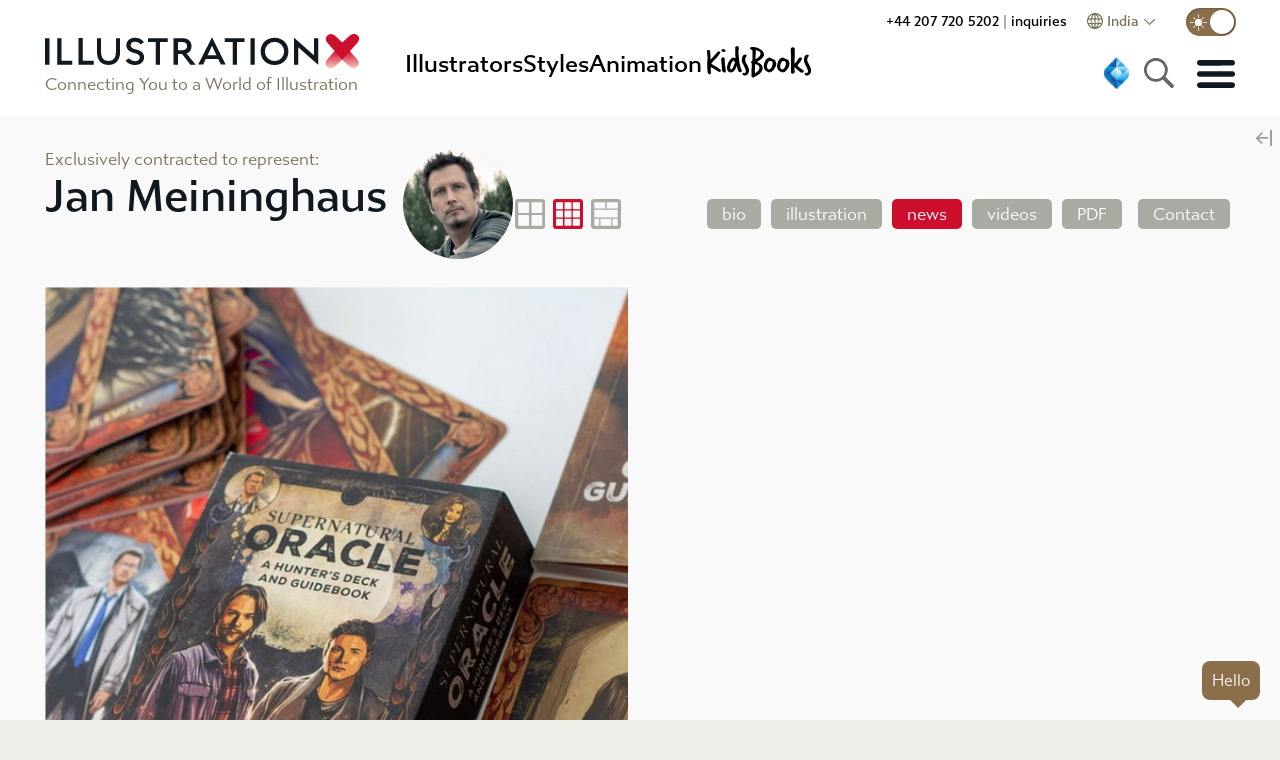

--- FILE ---
content_type: text/html
request_url: https://www.illustrationx.com/in/artists/JanMeininghaus/news
body_size: 23707
content:
<!DOCTYPE html><html lang="en"><head><meta charset="utf-8"><meta http-equiv="X-UA-Compatible" content="IE=edge"><meta name="viewport" content="width=device-width,initial-scale=1"><meta name="description" content="Here you will find the latest updates on Jan Meininghaus's recent work and upcoming projects." id="dmtag"><meta name="theme-color" content="#ce0e2d"><meta name="twitter:card" content="summary_large_image"><meta name="twitter:site" content="@_illustrationx"><meta name="ahrefs-site-verification" content="44deab267c8a0916a295b99e9fd5e1203b7a97cab105bb92f84908c48d3ab00a"><meta name="google-site-verification" content="11B2jqs5h_gmjS-JvbeW9EL9oMIDPLxkbznX8cyntEQ"><meta name="google-site-verification" content="KS570v2wjnkYYtnZeds03FdSwmDo5PqCjOK9XUvSNts"><meta property="fb:app_id" content="426375931294722"><link id="cnc" rel="canonical" href="https://www.illustrationx.com/in/artists/JanMeininghaus/news"><link rel="preconnect" href="https://s.ytimg.com"><link rel="preconnect" href="https://use.typekit.net" crossorigin=""><!--[if IE]><link rel="icon" href="/favicon.ico"><![endif]--><link rel="apple-touch-icon" href="/img/icon-192.png"><link rel="manifest" href="/manifest.json"><link rel="preload" as="style" href="https://use.typekit.net/ksa4miu.css"><link rel="stylesheet" media="all" onload="this.media='all'" href="https://use.typekit.net/ksa4miu.css"><noscript><link rel="stylesheet" href="https://use.typekit.net/ksa4miu.css"></noscript><title>Latest news and inspiring projects from Jan Meininghaus</title><script src="https://connect.facebook.net/en_US/sdk.js?hash=7947ff6b6de0f64ef6762d76251d7f98" async="" crossorigin="anonymous"></script><script id="facebook-jssdk" src="https://connect.facebook.net/en_US/sdk.js"></script><script type="text/javascript" async="" src="https://www.googletagmanager.com/gtag/js?id=AW-1072728830&amp;l=dataLayer&amp;cx=c&amp;gtm=45je5362v871069567za200&amp;tag_exp=102015666~102067808~102482433~102587591~102640600~102717422~102788824~102791784~102814059"></script><script async="" src="https://www.clarity.ms/s/0.8.0/clarity.js"></script><script async="" src="https://www.clarity.ms/tag/n8df2lge65"></script><script>if ("" !== "OFF") {
        (function(c,l,a,r,i,t,y){
            c[a]=c[a]||function(){(c[a].q=c[a].q||[]).push(arguments)};
            t=l.createElement(r);t.async=1;t.src="https://www.clarity.ms/tag/"+i;
            y=l.getElementsByTagName(r)[0];y.parentNode.insertBefore(t,y);
        })(window, document, "clarity", "script", "n8df2lge65");
      }</script><link href="/css/about.bc420a0b.css" rel="prefetch"><link href="/css/admin.f05dc891.css" rel="prefetch"><link href="/css/admin~anim-portfolio~illus-portfolio.c183109e.css" rel="prefetch"><link href="/css/all-artist-panel.62d3399f.css" rel="prefetch"><link href="/css/all-artists.b90ba9e2.css" rel="prefetch"><link href="/css/all-artists~azbrowsefancy~grow~keyword-search~my-area~news.71fbec0b.css" rel="prefetch"><link href="/css/anim-about.9f463b1c.css" rel="prefetch"><link href="/css/anim-commission.ea2c86d7.css" rel="prefetch"><link href="/css/anim-portfolio.cfa1553c.css" rel="prefetch"><link href="/css/anim-style.1f31a8fc.css" rel="prefetch"><link href="/css/anim-style~style-gallery.427f4f57.css" rel="prefetch"><link href="/css/animation.5beb5745.css" rel="prefetch"><link href="/css/animation~illus-home.81d47574.css" rel="prefetch"><link href="/css/animators.e412df01.css" rel="prefetch"><link href="/css/azbrowsefancy.6656f54c.css" rel="prefetch"><link href="/css/china-styles.185956a3.css" rel="prefetch"><link href="/css/chunk-01567bae.cfe33bb1.css" rel="prefetch"><link href="/css/chunk-2e9ca814.19c95876.css" rel="prefetch"><link href="/css/chunk-495827d6.fe226ad7.css" rel="prefetch"><link href="/css/chunk-5e110294.9aa13b14.css" rel="prefetch"><link href="/css/chunk-9eb745c4.ffa4336f.css" rel="prefetch"><link href="/css/chunk-a03995d8.cae8eddb.css" rel="prefetch"><link href="/css/chunk-a23eb46a.dba71615.css" rel="prefetch"><link href="/css/general.84f7fae6.css" rel="prefetch"><link href="/css/grow.fd48ae6c.css" rel="prefetch"><link href="/css/hero.31b9f645.css" rel="prefetch"><link href="/css/home-trees.71eb41cf.css" rel="prefetch"><link href="/css/homestyleandnews.c7ed7b36.css" rel="prefetch"><link href="/css/illus-portfolio.7f85dddf.css" rel="prefetch"><link href="/css/instagram.c891efbb.css" rel="prefetch"><link href="/css/keyword-search.8ef2baba.css" rel="prefetch"><link href="/css/my-area.d7342d79.css" rel="prefetch"><link href="/css/news.64ef7e7a.css" rel="prefetch"><link href="/css/podcast.db268106.css" rel="prefetch"><link href="/css/quill.ec7316fa.css" rel="prefetch"><link href="/css/quote-panel.90a6510b.css" rel="prefetch"><link href="/css/signin-dialog.dc1c8f0e.css" rel="prefetch"><link href="/css/style-gallery.1b51bdd3.css" rel="prefetch"><link href="/css/testimonials.9580118f.css" rel="prefetch"><link href="/js/about.0aca36de.js" rel="prefetch"><link href="/js/admin.530a47a7.js" rel="prefetch"><link href="/js/admin~anim-portfolio~illus-portfolio.380883de.js" rel="prefetch"><link href="/js/admin~anim-portfolio~illus-portfolio~news.793c3798.js" rel="prefetch"><link href="/js/all-artist-panel.b7f60eaf.js" rel="prefetch"><link href="/js/all-artists.4aae23dc.js" rel="prefetch"><link href="/js/all-artists~azbrowsefancy~grow~keyword-search~my-area~news.7973b78e.js" rel="prefetch"><link href="/js/anim-about.f7752b06.js" rel="prefetch"><link href="/js/anim-commission.1d0e809a.js" rel="prefetch"><link href="/js/anim-portfolio.2ea8ea17.js" rel="prefetch"><link href="/js/anim-style.c2dae6a2.js" rel="prefetch"><link href="/js/anim-style~style-gallery.347472a4.js" rel="prefetch"><link href="/js/animation.059fa390.js" rel="prefetch"><link href="/js/animation~illus-home.4c88f34d.js" rel="prefetch"><link href="/js/animators.eda6ec79.js" rel="prefetch"><link href="/js/artists.3d557fe8.js" rel="prefetch"><link href="/js/azbrowsefancy.27f82aae.js" rel="prefetch"><link href="/js/china-styles.f6a106fb.js" rel="prefetch"><link href="/js/chunk-01567bae.df9d807a.js" rel="prefetch"><link href="/js/chunk-2d0d30e4.57884e0a.js" rel="prefetch"><link href="/js/chunk-2d0d609d.a29020bf.js" rel="prefetch"><link href="/js/chunk-2d0e51df.7199f25b.js" rel="prefetch"><link href="/js/chunk-2d0e5e97.01911830.js" rel="prefetch"><link href="/js/chunk-2d0f0f92.7920950f.js" rel="prefetch"><link href="/js/chunk-2d21a984.8044f882.js" rel="prefetch"><link href="/js/chunk-2d22cac4.d66c3836.js" rel="prefetch"><link href="/js/chunk-2d22d624.2998f127.js" rel="prefetch"><link href="/js/chunk-2e9ca814.777966f6.js" rel="prefetch"><link href="/js/chunk-495827d6.511758d1.js" rel="prefetch"><link href="/js/chunk-5e110294.03d4c609.js" rel="prefetch"><link href="/js/chunk-9eb745c4.1fbfdb5b.js" rel="prefetch"><link href="/js/chunk-a03995d8.ebcbb6ae.js" rel="prefetch"><link href="/js/chunk-a23eb46a.7deffc72.js" rel="prefetch"><link href="/js/cog-auth.0d2d5300.js" rel="prefetch"><link href="/js/general.abc69427.js" rel="prefetch"><link href="/js/grow.2a87b330.js" rel="prefetch"><link href="/js/hero.4db370c7.js" rel="prefetch"><link href="/js/home-trees.cb017aea.js" rel="prefetch"><link href="/js/homepagedlg.335e9a0f.js" rel="prefetch"><link href="/js/homestyleandnews.0812e526.js" rel="prefetch"><link href="/js/illus-home.ed13a0f5.js" rel="prefetch"><link href="/js/illus-portfolio.23104697.js" rel="prefetch"><link href="/js/instagram.4a826309.js" rel="prefetch"><link href="/js/keyword-search.feeba73a.js" rel="prefetch"><link href="/js/my-area.56205aef.js" rel="prefetch"><link href="/js/news.683c414d.js" rel="prefetch"><link href="/js/podcast.e8fadb16.js" rel="prefetch"><link href="/js/quill.9db7175b.js" rel="prefetch"><link href="/js/quote-panel.9cadefe3.js" rel="prefetch"><link href="/js/signin-dialog.c16fb575.js" rel="prefetch"><link href="/js/ssr.b54db0b7.js" rel="prefetch"><link href="/js/style-gallery.d70cc5fb.js" rel="prefetch"><link href="/js/testimonials.7d63a1d7.js" rel="prefetch"><link href="/css/app.7a7cc7c6.css" rel="preload" as="style"><link href="/js/app.dec76c72.js" rel="preload" as="script"><link href="/js/chunk-vendors.3022eb8c.js" rel="preload" as="script"><link href="/css/app.7a7cc7c6.css" rel="stylesheet"><link rel="icon" type="image/png" sizes="32x32" href="/img/icons/favicon-32x32.png?v=1.0"><link rel="icon" type="image/png" sizes="16x16" href="/img/icons/favicon-16x16.png?v=1.0"><link rel="manifest" href="/manifest.json?v=1.0"><meta name="theme-color" content="#CE0E2D"><meta name="apple-mobile-web-app-capable" content="yes"><meta name="apple-mobile-web-app-status-bar-style" content="default"><meta name="apple-mobile-web-app-title" content="IllustrationX"><link rel="apple-touch-icon" href="/img/icons/apple-touch-icon-152x152.png?v=1.0"><link rel="mask-icon" href="/img/icons/safari-pinned-tab.svg?v=1.0" color="#CE0E2D"><meta name="msapplication-TileImage" content="/img/icons/msapplication-icon-144x144.png?v=1.0"><meta name="msapplication-TileColor" content="#FFFFFF"><script async="" type="text/javascript" src="https://www.clickcease.com/monitor/stat.js"></script><script async="" src="https://www.googletagmanager.com/gtag/js?id=G-4LGBS1TFLQ" id="gtagman"></script><link rel="stylesheet" type="text/css" href="/css/animation~illus-home.81d47574.css"><script charset="utf-8" src="/js/animation~illus-home.4c88f34d.js"></script><script charset="utf-8" src="/js/illus-home.ed13a0f5.js"></script><link rel="stylesheet" type="text/css" href="/css/about.bc420a0b.css"><script charset="utf-8" src="/js/about.0aca36de.js"></script><script charset="utf-8" src="/js/artists.3d557fe8.js"></script><link rel="stylesheet" type="text/css" href="/css/chunk-a03995d8.cae8eddb.css"><script charset="utf-8" src="/js/chunk-a03995d8.ebcbb6ae.js"></script><link rel="stylesheet" type="text/css" href="/css/chunk-5e110294.9aa13b14.css"><script charset="utf-8" src="/js/chunk-5e110294.03d4c609.js"></script><script charset="utf-8" src="/js/admin~anim-portfolio~illus-portfolio~news.793c3798.js"></script><link rel="stylesheet" type="text/css" href="/css/admin~anim-portfolio~illus-portfolio.c183109e.css"><script charset="utf-8" src="/js/admin~anim-portfolio~illus-portfolio.380883de.js"></script><link rel="stylesheet" type="text/css" href="/css/illus-portfolio.7f85dddf.css"><script charset="utf-8" src="/js/illus-portfolio.23104697.js"></script><link rel="stylesheet" type="text/css" href="/css/animation.5beb5745.css"><script charset="utf-8" src="/js/animation.059fa390.js"></script><link rel="stylesheet" type="text/css" href="/css/animators.e412df01.css"><script charset="utf-8" src="/js/animators.eda6ec79.js"></script><link rel="stylesheet" type="text/css" href="/css/anim-portfolio.cfa1553c.css"><script charset="utf-8" src="/js/anim-portfolio.2ea8ea17.js"></script><link rel="stylesheet" type="text/css" href="/css/testimonials.9580118f.css"><script charset="utf-8" src="/js/testimonials.7d63a1d7.js"></script><meta property="og:type" content="article"><meta property="og:url" content="https://www.illustrationx.com/in/artists/JanMeininghaus/news"><meta property="og:image" content="https://media.illustrationx.com/images/news/6297/crop/blog_6297_638678849000026862.jpg"><meta property="og:title" content="Latest news and inspiring projects from Jan Meininghaus"><meta property="og:description" content="Here you will find the latest updates on Jan Meininghaus's recent work and upcoming projects."></head><body class=""><script>var script = document.createElement('script')
      script.async = true
      script.type = 'text/javascript'
      var target = 'https://www.clickcease.com/monitor/stat.js'
      script.src = target;var elem = document.head;elem.appendChild(script)</script><noscript><a href="https://www.clickcease.com" rel="nofollow"><img src="https://monitor.clickcease.com" alt="ClickCease"></a></noscript><div id="fb-root" class=" fb_reset"><div style="position: absolute; top: -10000px; width: 0px; height: 0px;"><div></div></div></div><noscript><strong>Illustrationx.com</strong></noscript><div id="app" data="" class="" data-server-rendered="true" server-rendered="true"><header id="siteheader" class=""><div id="topbar" class="main-nav-holder"><div class="main-nav"><div class="logo"><div><a href="/in" class=""><span><img src="/img/illustrationx.584d7c90.svg" alt="IllustrationX India" class="standardLogo"></span></a></div><div class="logo-subhead"> Connecting You to a World of Illustration </div></div><nav class="mn-flex-top mn-nopad"><div class="nav-menu"><div class="item selectedMenu"><a href="/in/artists" class=""><span> Illustrators </span></a></div><div class="item style-item"><a href="#"> Styles </a></div><div class="item"><a href="/in/animators" class=""><span> animation </span></a></div><div class="item kidsboox"><a href="/in/kidsbooks" class=""><span><svg version="1.1" id="Layer_1" xmlns="http://www.w3.org/2000/svg" xmlns:xlink="http://www.w3.org/1999/xlink" x="0px" y="0px" viewBox="0 0 841.9 238.6" xml:space="preserve" class="inline-kb"><g class="kbcol"><path d="M108.7,102.7c3.4-3.3,7.2-7,11.4-11.1c4.1-4.1,8.4-8.9,12.9-14.2c4-4.5,7.8-8.9,11.6-13.3c3.8-4.4,7.6-8.8,11.4-13.3
		c2.6-0.9,4.8-1.3,6.7-1.3c6.7,0,10.2,2.3,10.6,7c-4.8,10.7-14.3,23.3-28.4,37.9c-16.5,17-27.1,29.2-31.7,36.4
		c5.3,3.3,10.7,6.4,16,9.5c5.3,3.1,10.7,6.3,16.3,9.5c6,3.8,11.6,7.5,16.6,11.2c5.1,3.7,9.7,7.3,13.8,10.7c1,0.9,1.5,2.1,1.5,3.6
		c0,0.5-0.7,3.1-2.1,7.7c-0.3-0.2-0.9-0.3-1.8-0.3c-1,0-2.4,0.4-4,1.3c-1.6,0.9-2.9,1.3-3.7,1.3c-1.2,0-2.2-0.3-2.8-1
		c-5.8-3.6-13.2-8.1-21.9-13.5c-8.8-5.4-19.4-11.7-31.7-19c0.3,3.3,0.6,7.1,0.8,11.6c0.2,4.5,0.3,9.7,0.5,15.7
		c0,1.4,0.2,3.4,0.5,6.2c0.3,2.7,0.5,4.7,0.5,5.9c0,4.1-1.8,7-5.4,8.5c-0.7,0.7-2.2,1-4.4,1c-2.1,0-3.4-0.6-3.9-1.8
		c-4.3-1.5-6.9-4.6-7.7-9c-2.1-12.4-3.1-26.9-3.1-43.6c0-2.9,0-6.6,0.1-11.1c0.1-4.5,0.2-9.7,0.4-15.7c0.2-6,0.3-11.3,0.4-15.9
		c0.1-4.6,0.1-8.3,0.1-11.2c0-9.3-0.3-17.8-0.9-25.5c-0.6-7.7-1.5-15.2-2.7-22.4c0-1.5,1.2-2.7,3.6-3.6l6.5-1c0.2,0,0.3,0,0.4,0.1
		c0.1,0.1,0.2,0.1,0.4,0.1c2.2,0.7,4.4,1.5,6.6,2.5c2.1,0.9,3.4,2.4,3.7,4.3c2.1,21.2,3.1,38.4,3.1,51.6V102.7z" class="kbcol"></path><path d="M209.2,179.8c0,1.4-0.3,2.8-1,4.1c-0.7,1.4-2,3-3.9,4.9c-2.9,0-5.6-0.3-8.1-0.8c-2.5-0.5-4.6-1.5-6.4-3.1
		c-1.8-1.5-3.2-3.8-4.3-6.7c-1-2.9-1.5-6.9-1.5-11.9c0-2.9-0.3-5.8-0.9-8.8c-0.6-2.9-0.9-5.8-0.9-8.8c0-8.8-0.5-17.1-1.5-25
		c-1-7.9-1.5-16.3-1.5-25c0-3.6,1.5-6.4,4.4-8.3c1.7-0.5,3.4-0.9,4.9-1.2c1.5-0.3,3.3-0.6,5.2-0.9c2.4,0.7,4.2,1.7,5.4,3
		c1.2,1.3,2.3,2.5,3.4,3.7c-0.2,1.7-0.3,3.4-0.4,5.2c-0.1,1.7-0.1,3.5-0.1,5.4c0,6.5,0.3,13.5,1,20.9c0.7,7.4,1.5,14.4,2.3,21.2
		c0.9,6.7,1.7,12.8,2.5,18.3c0.8,5.5,1.3,9.7,1.7,12.6V179.8z M186.5,34.6c0.9-0.9,2.4-1.3,4.6-1.3c1.7,0,3.5,0.3,5.3,0.9
		c1.8,0.6,3.5,1.5,5,2.6c1.5,1.1,2.8,2.4,3.7,3.7c0.9,1.4,1.4,2.8,1.4,4.4c0,3.3-0.8,5.5-2.5,6.6c-1.6,1.1-3.9,1.7-6.8,1.7
		c-1.9,0-3.8-0.3-5.8-0.9c-2-0.6-3.7-1.3-5.3-2.2c-1.5-0.9-2.8-1.8-3.7-2.7c-0.9-0.9-1.4-1.8-1.4-2.7c0-2.1,0.2-3.9,0.6-5.4
		C182.1,37.7,183.7,36.1,186.5,34.6z" class="kbcol"></path><path d="M301.8,137.8c0,0.7,0.3,2.3,0.9,4.9c0.6,2.6,1.4,5.3,2.3,8.3c0.9,2.9,1.8,5.8,2.7,8.5c0.9,2.8,1.5,4.6,2.1,5.7
		c1,1.9,1.8,3.9,2.3,5.9s1.2,4.1,2.1,6.2c0,3.4-0.9,5.8-2.6,7.2c-1.7,1.4-3.4,2.1-5.2,2.1c-0.3,0-1.4,0-3.2,0s-2.9-0.1-3.2-0.3
		c-1.7-0.7-3.4-1.5-4.9-2.3c-1.5-0.9-3.2-3.3-4.9-7.2c-0.9-1.2-1.7-3.4-2.6-6.6c-0.9-3.2-1.7-6.6-2.5-10.2c-0.8-3.6-1.5-7-2.3-10.2
		c-0.8-3.2-1.5-5.5-2.2-6.8c-1.4,7.1-3.4,13.4-6.2,19c-2.8,5.6-5.9,10.4-9.5,14.3c-3.6,4-7.4,7-11.4,9c-4,2.1-7.8,3.1-11.6,3.1
		c-8.6,0-14.9-2.9-18.8-8.6c-4-5.8-5.9-12.9-5.9-21.5c0-5,0.7-10.5,2.2-16.5c1.5-6,3.5-12,6.2-17.8c2.7-5.8,5.9-11.4,9.7-16.5
		c3.8-5.2,7.9-9.3,12.4-12.4c0.7-0.3,1.9-1.2,3.6-2.6c1.7-1.4,4.3-2.1,7.7-2.1c2.4,0,4.8,0.3,7.1,1c2.3,0.7,4.6,1.4,6.8,2.1
		c0-6-0.3-12-0.8-17.8c-0.5-5.8-0.8-11.5-0.8-17c0-0.5,0-2.7-0.1-6.6c-0.1-3.9-0.1-8.4-0.1-13.5c0-1.7,0-3.5,0-5.3
		c0-1.8-0.1-3.7-0.3-5.5c0.3-1.4,0.4-2.9,0.3-4.5c-0.2-1.6,0.3-3.1,1.5-4.3c1.4-1.7,3.1-3,5.3-3.7c2.1-0.8,4.3-1.2,6.3-1.2
		c3.1,0,5.5,1.2,7.2,3.5c1.7,2.3,2.6,4.9,2.6,7.6c0,5.8-0.2,11.4-0.6,16.6c-0.4,5.2-0.6,11.1-0.6,17.4c0,4,0.3,8.6,0.8,14.1
		c0.5,5.4,1,10.4,1.5,14.8c0.3,3.6,0.7,7.6,1,11.9c0.3,4.3,0.8,8.6,1.3,13c0.5,4.4,1.1,8.6,1.8,12.8c0.7,4.1,1.5,7.8,2.6,11.1V137.8
		z M240.4,168.7c3.6,0,6.7-1.3,9.3-3.9c2.6-2.6,4.8-5.7,6.7-9.3c1.9-3.6,3.5-7.4,4.9-11.4c1.4-4,2.7-7.4,4.1-10.3
		c0.7-2.6,1.5-5.2,2.3-7.7c0.9-2.6,1.3-5.3,1.3-8.3c0-0.5-0.3-0.8-0.9-0.9c-0.6-0.1-1.3-0.2-2.2-0.3c-0.9-0.1-1.7-0.2-2.6-0.4
		c-0.9-0.2-1.5-0.7-1.8-1.5c0-0.9,0-1.7,0.1-2.6c0.1-0.9,0.1-1.7,0.1-2.6c-0.5,0-1,0-1.4-0.1c-0.4-0.1-1-0.1-1.7-0.1
		c-2.4,3.6-5.1,7.1-8.1,10.4c-3,3.4-5.3,7.4-6.8,12c-1,3.1-1.9,5.8-2.7,8.1c-0.8,2.3-1.4,4.5-1.8,6.6c-0.4,2.1-0.8,4.2-1,6.3
		c-0.3,2.2-0.4,4.5-0.4,7.1c0,1.4,0.3,2.8,1,4.4C239.5,165.9,240,167.4,240.4,168.7z" class="kbcol"></path><path d="M348.1,135.5c3.4,6.5,6.6,13.1,9.5,19.7c2.9,6.6,4.4,14.1,4.4,22.3c0,4.3-0.7,8.3-2.2,12.1c-1.5,3.8-3.5,7.1-6.1,10.1
		c-2.6,2.9-5.7,5.2-9.3,7c-3.6,1.7-7.5,2.6-11.6,2.6c-3.6,0-6.9-1.4-9.9-4.3c-3-2.8-4.7-6.1-5-9.7c0.7-1.4,1.3-2.4,1.9-3
		c0.6-0.6,1.9-1.2,4-1.7c2.1,2.1,4.1,3.1,6.2,3.1c2.9,0,5.5-1.3,7.7-3.9c2.2-2.6,3.4-5.8,3.4-9.8c0-1.4-0.1-2.2-0.3-2.6
		c-1.9-7.7-4.3-14.7-7.2-21c-2.9-6.3-5.8-12.2-8.6-17.7c-2.8-5.5-5.3-10.7-7.4-15.6c-2.1-4.9-3.1-9.8-3.1-14.8c0-4.1,0.3-8.4,1-12.8
		c0.7-4.4,1.9-8.5,3.6-12.3c1.7-3.8,4-6.9,6.8-9.3c2.8-2.4,6.5-3.6,11-3.6c0.5,0,1,0,1.4,0.1c0.4,0.1,0.9,0.1,1.4,0.1
		c1.7,0,3.2,0.9,4.4,2.7c1.2,1.8,2.1,3.4,2.6,4.8c0,1.4-0.5,2.5-1.4,3.2c-0.9,0.8-1.9,1.6-2.7,2.5c-2.1,2.8-3.6,5.8-4.5,9.2
		c-0.9,3.4-1.4,6.8-1.4,10.2v6.2c0,1.2,0.4,2.9,1.3,5.2c0.9,2.2,1.8,4.6,3,7.1c1.1,2.5,2.2,4.8,3.4,7c1.1,2.2,2,3.7,2.7,4.8
		L348.1,135.5z"></path><path d="M378.4,172.1c0.7-8.8,1.1-16.7,1.2-23.7c0.1-7.1,0.5-13.3,1.2-18.8c-1.7-1-3.1-2.2-4.3-3.6c-1.1-1.4-1.7-2.9-1.7-4.6
		c0-1.9,1-3.7,3-5.4c2-1.7,3.7-2.7,5.3-3.1c0.7-8.3,1.2-16.3,1.5-24c0.3-7.7,0.5-15.5,0.5-23.2c0-4.3-0.1-8.6-0.3-12.8
		c-0.2-4.2-0.6-8.3-1.3-12.3c-7.6-1.4-12.6-5-15.2-10.8c0-4.1,1.5-6.8,4.5-8c3-1.2,6.1-1.8,9.2-1.8c1.2,0,3.4,0,6.5,0.1
		c3.1,0.1,6.7,0.4,10.7,1c4,0.6,8.3,1.5,12.9,2.8c4.6,1.3,9.1,3.1,13.5,5.3c13.1,6.9,22.1,13.6,27.1,20.1c5,6.5,7.5,13.2,7.5,19.9
		c0,0.7,0,1.4-0.1,2.2c-0.1,0.8-0.2,1.6-0.4,2.5c-1,4.5-2.8,8.6-5.4,12.4c-2.6,3.8-5.6,7.3-9.2,10.6c-3.5,3.3-7.4,6.3-11.5,9.2
		c-4.1,2.8-8.3,5.6-12.6,8.4l-4.6,3.1c1.4,2.2,3,3.9,4.9,5c1.9,1.1,4.1,2.3,6.7,3.5l2.6,0.8c14.1,9.5,21.2,20.6,21.2,33.3
		c0,9.3-2.8,17.8-8.4,25.4c-5.6,7.7-13.6,14.5-24.1,20.5l-24.8,14.4c-1.7,1.2-3.8,1.8-6.2,1.8c-5.3,0-8.6-2.3-9.8-7V172.1z
		M403.2,193.5c1.9-1.7,3.7-3.2,5.4-4.5c1.7-1.3,3.4-2.6,5.2-4c5.2-4,8.8-7.5,11-10.7c2.1-3.2,3.8-7.3,5-12.3
		c0.2-0.9,0.3-1.8,0.4-2.7c0.1-0.9,0.1-1.8,0.1-2.7c0-5.2-1.8-9.7-5.4-13.7c-4.3-2.9-7.9-5-10.8-6.2c-2.9-1.2-5.1-1.8-6.4-1.8
		c-0.9,0-1.8,0-2.8,0s-2.1,0.2-3.1,0.5c-0.3,7.7-0.7,14.9-1,21.4c-0.3,6.5-0.5,13.1-0.5,19.6c0,2.8,0.1,5.5,0.4,8.1
		c0.3,2.7,0.6,5.6,0.9,8.9H403.2z M407.1,99.3c0.9-0.3,2.1-0.9,3.6-1.7c1.5-0.8,2.9-1.6,4.1-2.5l4.6-3.9c2.4-1.2,4.7-2.9,7-5
		c2.2-2.1,4.2-4.5,5.8-7c1.6-2.5,3-5.1,4-7.9c1-2.7,1.5-5.4,1.5-8c0-0.3,0-0.8-0.1-1.3c-0.1-0.5-0.1-0.9-0.1-1.3
		c-0.9-6.4-6.3-11.3-16.3-14.7c-0.3-0.2-1-0.5-1.9-1c-0.9-0.5-2-1.1-3.2-1.8c-1.2-0.7-2.5-1.3-3.7-1.8c-1.3-0.5-2.3-0.8-3-0.8
		c-0.5,0-1,0-1.4,0.1c-0.4,0.1-1.1,0.2-1.9,0.4c-0.2,1.4-0.3,2.8-0.3,4.4s0,3.2,0,4.9c0,6.9-0.2,14.6-0.5,23.1
		c-0.3,8.5-0.5,17.4-0.5,26.7L407.1,99.3z"></path><path d="M492.2,187.6c-2.9,0-5.5-0.8-7.9-2.5c-2.3-1.6-4.8-3.2-7.4-4.8c-5.7-3.3-10.1-7.6-13.2-12.9c-3.1-5.3-4.6-11.9-4.6-19.6
		c0-3.8,0.6-8.3,1.9-13.5c1.3-5.2,2.5-10.1,3.5-14.6c0.5-1.9,1.7-4.5,3.6-7.9c1.9-3.4,4.3-6.6,7.1-9.8c2.8-3.2,6.1-6,9.7-8.4
		c3.6-2.4,7.3-3.6,11.1-3.6c1.5,0,3.1,0.5,4.6,1.5c2.4,1.5,4.9,2.8,7.5,3.9c2.6,1,5.2,2.1,7.9,3.1c2.7,1,5.3,2.2,7.9,3.4
		c2.6,1.2,5,2.8,7.2,4.6c1.9,1.5,3.4,3.4,4.4,5.7c1,2.2,2.1,4.4,3.1,6.5c0.9,1.7,1.4,3.5,1.5,5.3c0.2,1.8,0.3,3.7,0.3,5.5v4.9
		c-0.2,5.3-1.2,10.3-3.2,14.8c-2,4.6-4.3,9-7.1,13.3c-1.4,2.2-3.2,4.8-5.4,7.7c-2.2,2.9-4.7,5.7-7.5,8.3c-2.8,2.6-5.6,4.8-8.6,6.6
		c-3,1.8-6.1,2.7-9.2,2.7c-0.9,0-1.8,0-2.7-0.1c-0.9-0.1-1.9-0.1-3-0.1H492.2z M517.5,125.9c0-5-1.8-8.6-5.4-10.8
		c-3.6-2.2-7.6-3.4-11.9-3.4c-3.4,0-6.4,1.3-8.8,4c-2.4,2.7-4.5,5.9-6.2,9.8c-1.7,3.9-3,8-3.7,12.4c-0.8,4.4-1.2,8.2-1.2,11.5
		c0,0.7,0.1,2.1,0.4,4.1s0.7,4.2,1.4,6.4c0.7,2.2,1.7,4.2,3,5.9c1.3,1.7,3,2.6,5,2.6c1.9,0,3.6-0.3,5.2-0.9c1.5-0.6,3.3-1.3,5.2-2.2
		c2.7-1.7,5.2-4,7.2-7c2.1-2.9,3.7-6.1,5-9.5c1.3-3.4,2.3-7.1,3.1-10.8c0.8-3.8,1.3-7.4,1.7-10.8V125.9z"></path><path d="M579.4,187.6c-2.9,0-5.5-0.8-7.9-2.5c-2.3-1.6-4.8-3.2-7.4-4.8c-5.7-3.3-10.1-7.6-13.2-12.9c-3.1-5.3-4.6-11.9-4.6-19.6
		c0-3.8,0.6-8.3,1.9-13.5c1.3-5.2,2.5-10.1,3.5-14.6c0.5-1.9,1.7-4.5,3.6-7.9c1.9-3.4,4.3-6.6,7.1-9.8c2.8-3.2,6.1-6,9.7-8.4
		c3.6-2.4,7.3-3.6,11.1-3.6c1.5,0,3.1,0.5,4.6,1.5c2.4,1.5,4.9,2.8,7.5,3.9c2.6,1,5.2,2.1,7.9,3.1c2.7,1,5.3,2.2,7.9,3.4
		c2.6,1.2,5,2.8,7.2,4.6c1.9,1.5,3.4,3.4,4.4,5.7c1,2.2,2.1,4.4,3.1,6.5c0.9,1.7,1.4,3.5,1.5,5.3c0.2,1.8,0.3,3.7,0.3,5.5v4.9
		c-0.2,5.3-1.2,10.3-3.2,14.8c-2,4.6-4.3,9-7.1,13.3c-1.4,2.2-3.2,4.8-5.4,7.7c-2.2,2.9-4.7,5.7-7.5,8.3c-2.8,2.6-5.6,4.8-8.6,6.6
		c-3,1.8-6.1,2.7-9.2,2.7c-0.9,0-1.8,0-2.7-0.1c-0.9-0.1-1.9-0.1-3-0.1H579.4z M604.7,125.9c0-5-1.8-8.6-5.4-10.8
		c-3.6-2.2-7.6-3.4-11.9-3.4c-3.4,0-6.4,1.3-8.8,4c-2.4,2.7-4.5,5.9-6.2,9.8c-1.7,3.9-3,8-3.7,12.4c-0.8,4.4-1.2,8.2-1.2,11.5
		c0,0.7,0.1,2.1,0.4,4.1s0.7,4.2,1.4,6.4c0.7,2.2,1.7,4.2,3,5.9c1.3,1.7,3,2.6,5,2.6c1.9,0,3.6-0.3,5.2-0.9c1.5-0.6,3.3-1.3,5.2-2.2
		c2.7-1.7,5.2-4,7.2-7c2.1-2.9,3.7-6.1,5-9.5c1.3-3.4,2.3-7.1,3.1-10.8c0.8-3.8,1.3-7.4,1.7-10.8V125.9z"></path><path d="M660.5,157.4c0,4.6,0.3,9.2,0.9,13.8c0.6,4.6,0.9,9.2,0.9,14.1c0,3.8-1.2,6.6-3.7,8.5c-2.5,1.9-5.4,2.8-8.6,2.8
		c-2.9,0-5.2-0.4-6.7-1.2c-1.5-0.8-2.7-1.8-3.5-3.1s-1.2-2.8-1.4-4.4c-0.2-1.6-0.3-3.4-0.3-5.3c0-6.2,0-12.7,0.1-19.6
		c0.1-6.9,0.1-13.8,0.1-20.8s0-13.8,0.1-20.5c0.1-6.7,0.1-13.1,0.1-19.1c0-11.4-0.3-22.6-0.9-33.7c-0.6-11.1-0.9-22.8-0.9-35.2
		c0-1.9,0.4-4,1.3-6.2c1.7-1.9,3.7-3.3,5.8-4.3c2.1-0.9,4.4-1.7,6.8-2.2c4.5,0.7,7.6,2.4,9.4,5c1.8,2.7,2.7,6.7,2.7,12
		c0,19.8-0.2,37-0.6,51.6c-0.4,14.6-0.9,28-1.4,40c3.4-2.9,6.8-6,10.2-9.3c3.4-3.3,6.3-6.7,8.9-10.3c0.9-2.4,2-4.9,3.4-7.4
		c1.4-2.5,3.1-4.7,5-6.7c2-2,4.1-3.6,6.5-4.9s4.9-1.9,7.6-1.9c0.7,0.3,1.6,0.7,2.7,1c1.1,0.3,2.1,0.8,3,1.3c0.9,0.5,1.6,1.2,2.3,1.9
		c0.7,0.8,1,1.9,1,3.2c0,1.9-1.2,4.8-3.6,8.8c-2.4,4-5.2,8.2-8.5,12.6c-3.3,4.5-6.6,8.8-10.1,13c-3.4,4.2-6.3,7.6-8.5,10.2
		c3.4,5.5,7.6,10.2,12.4,14.2c4.8,4,9.5,7.4,13.9,10.4c4.5,3,8.3,5.6,11.4,7.9c3.1,2.2,4.6,4.3,4.6,6.2c0,2.2-0.6,4-1.7,5.4
		c-1.1,1.4-2.5,2.4-4,3.1c-1.5,0.7-3.2,1.2-4.9,1.4c-1.7,0.3-3.2,0.4-4.4,0.4c-2.4,0-5.6-1.5-9.5-4.4c-4-2.9-8.1-6.4-12.5-10.3
		c-4.4-4-8.8-8-13.3-12.1c-4.5-4.1-8.5-7.4-12.1-9.8V157.4z"></path><path d="M756.7,135.5c3.4,6.5,6.6,13.1,9.5,19.7c2.9,6.6,4.4,14.1,4.4,22.3c0,4.3-0.7,8.3-2.2,12.1c-1.5,3.8-3.5,7.1-6.1,10.1
		c-2.6,2.9-5.7,5.2-9.3,7c-3.6,1.7-7.5,2.6-11.6,2.6c-3.6,0-6.9-1.4-9.9-4.3c-3-2.8-4.7-6.1-5-9.7c0.7-1.4,1.3-2.4,1.9-3
		c0.6-0.6,1.9-1.2,4-1.7c2.1,2.1,4.1,3.1,6.2,3.1c2.9,0,5.5-1.3,7.7-3.9c2.2-2.6,3.4-5.8,3.4-9.8c0-1.4-0.1-2.2-0.3-2.6
		c-1.9-7.7-4.3-14.7-7.2-21c-2.9-6.3-5.8-12.2-8.6-17.7c-2.8-5.5-5.3-10.7-7.4-15.6c-2.1-4.9-3.1-9.8-3.1-14.8c0-4.1,0.3-8.4,1-12.8
		c0.7-4.4,1.9-8.5,3.6-12.3c1.7-3.8,4-6.9,6.8-9.3c2.8-2.4,6.5-3.6,11-3.6c0.5,0,1,0,1.4,0.1c0.4,0.1,0.9,0.1,1.4,0.1
		c1.7,0,3.2,0.9,4.4,2.7c1.2,1.8,2.1,3.4,2.6,4.8c0,1.4-0.5,2.5-1.4,3.2c-0.9,0.8-1.9,1.6-2.7,2.5c-2.1,2.8-3.6,5.8-4.5,9.2
		c-0.9,3.4-1.4,6.8-1.4,10.2v6.2c0,1.2,0.4,2.9,1.3,5.2c0.9,2.2,1.8,4.6,3,7.1c1.1,2.5,2.2,4.8,3.4,7c1.1,2.2,2,3.7,2.7,4.8
		L756.7,135.5z"></path></g></svg></span></a></div></div></nav><nav class="nav-sub-menu hide-tiny"><div class="item no-device"><div><a href="tel:+442077205202">+44 207 720 5202</a> | <a href="mailto:hello@illustrationx.com" class="lc">inquiries</a></div></div><div class="item no-device"><div class="mr4"><img src="/img/globe.c77c5459.svg" alt="international regions" class="globe"></div><div data-v-1ce03266="" class="location-menu"><div data-v-1ce03266="" class="selected-item"><div data-v-1ce03266="" class="lm-globe" style="display: none;"><img data-v-1ce03266="" src="/img/globe.c77c5459.svg" alt="international regions" class="globe"></div> India </div><div data-v-1ce03266="" class="selector" style="display: none;"><div data-v-1ce03266="" class="loc-item"><a data-v-1ce03266="" href="/artists/JanMeininghaus/news" class="">USA</a></div><div data-v-1ce03266="" class="loc-item"><a data-v-1ce03266="" href="/uk/artists/JanMeininghaus/news" class="">UK</a></div><div data-v-1ce03266="" class="loc-item"><a data-v-1ce03266="" href="/fr/artists/JanMeininghaus/news" class="">France</a></div><div data-v-1ce03266="" class="loc-item"><a data-v-1ce03266="" href="/cn/artists/JanMeininghaus/news" class="">China</a></div><div data-v-1ce03266="" class="loc-item"><a data-v-1ce03266="" href="/au/artists/JanMeininghaus/news" class="">Australia</a></div><div data-v-1ce03266="" class="loc-item"><a data-v-1ce03266="" href="/br/artists/JanMeininghaus/news" class="">Brazil</a></div><div data-v-1ce03266="" class="loc-item"><a data-v-1ce03266="" href="/sx/artists/JanMeininghaus/news" class="">South America</a></div><div data-v-1ce03266="" class="loc-item"><a data-v-1ce03266="" href="/in/artists/JanMeininghaus/news" class="router-link-exact-active">India</a></div><div data-v-1ce03266="" class="loc-item"><a data-v-1ce03266="" href="https://www.illustratoren.de/" class="">Germany</a></div><div data-v-1ce03266="" class="loc-item"><a data-v-1ce03266="" href="/sg/artists/JanMeininghaus/news" class="">SE Asia</a></div><div data-v-1ce03266="" class="loc-item"><a data-v-1ce03266="" href="/jp/artists/JanMeininghaus/news" class="">Japan</a></div><div data-v-1ce03266="" class="loc-item"><a data-v-1ce03266="" href="/ko/artists/JanMeininghaus/news" class="">Korea</a></div></div></div></div><div class="item no-device"><button title="Light mode" class="dark-mode-toggle right"><!----><div class="dm-flex"><div class="dm-button"><div class="dm-knob"></div></div></div></button></div><!----></nav><div class="search-button-holder"><div data-v-a939886a="" class="flex-widget"><div data-v-a939886a="" class="gem-holder info-button"><div data-v-e867d4f0="" data-v-a939886a="" class="gem-animation image-container gemstop"><div data-v-e867d4f0="" class="starburst1"><img data-v-e867d4f0="" src="/img/h-sparks.57ea70c8.svg"></div><div data-v-e867d4f0="" class="starburst2"><img data-v-e867d4f0="" src="/img/v-sparks.7e254914.svg"></div><div data-v-e867d4f0="" class="rotating-gem"><img data-v-e867d4f0="" src="/img/gem.a77a6321.svg"></div></div><div data-v-06791160="" data-v-a939886a="" class="info-bubble below small"><span data-v-a939886a="" data-v-06791160="">Try our AI-assisted Search</span><div data-v-06791160="" class="info-triangle"></div></div></div><div data-v-a939886a="" class="slider"><div data-v-a939886a="" class="slidholder"><input data-v-a939886a="" type="text" placeholder="Artist, styles and ideas search" autocomplete="off" autocorrect="off" spellcheck="false"></div><div data-v-a939886a="" class="clearer"><svg data-v-a939886a="" xmlns="http://www.w3.org/2000/svg" height="24px" viewBox="0 -960 960 960" width="24px" fill="currentColor"><path d="m336-280 144-144 144 144 56-56-144-144 144-144-56-56-144 144-144-144-56 56 144 144-144 144 56 56ZM480-80q-83 0-156-31.5T197-197q-54-54-85.5-127T80-480q0-83 31.5-156T197-763q54-54 127-85.5T480-880q83 0 156 31.5T763-763q54 54 85.5 127T880-480q0 83-31.5 156T763-197q-54 54-127 85.5T480-80Zm0-80q134 0 227-93t93-227q0-134-93-227t-227-93q-134 0-227 93t-93 227q0 134 93 227t227 93Zm0-320Z"></path></svg></div><div data-v-64ed7cee="" data-v-a939886a="" class="search-results kbar" style="max-height: 400px; display: none;"><div data-v-64ed7cee="" class="search-col" style="display: none;"><div data-v-64ed7cee="" class="search-h3"> Artists </div></div><div data-v-64ed7cee="" class="search-col" style="display: none;"><div data-v-64ed7cee="" class="search-h3"> Styles </div></div><div data-v-64ed7cee="" class="search-col"><div data-v-64ed7cee="" class="gem-item"><div data-v-64ed7cee="" class="gem-item-holder"><svg data-v-48c6c9bd="" data-v-64ed7cee="" id="Layer_2" xmlns="http://www.w3.org/2000/svg" xmlns:xlink="http://www.w3.org/1999/xlink" viewBox="0 0 93.24 118.13" class="gemicon"><defs data-v-48c6c9bd=""><linearGradient data-v-48c6c9bd="" id="skrusj839djd" x1="46.62" y1="96.18" x2="46.62" y2="45.53" gradientTransform="translate(55.42 -15.67) rotate(45)" gradientUnits="userSpaceOnUse"><stop data-v-48c6c9bd="" offset="0" stop-color="#009fe3"></stop><stop data-v-48c6c9bd="" offset="1" stop-color="#fff"></stop></linearGradient><linearGradient data-v-48c6c9bd="" id="skrusj839djd-2" x1="4.9" y1="88.6" x2="46.62" y2="88.6" gradientUnits="userSpaceOnUse"><stop data-v-48c6c9bd="" offset="0" stop-color="#009fe3"></stop><stop data-v-48c6c9bd="" offset="1" stop-color="#2d2e83"></stop></linearGradient><linearGradient data-v-48c6c9bd="" id="skrusj839djd-3" x1="67.48" y1="96.28" x2="67.48" y2="42.89" gradientUnits="userSpaceOnUse"><stop data-v-48c6c9bd="" offset=".19" stop-color="#009fe3"></stop><stop data-v-48c6c9bd="" offset="1" stop-color="#fff"></stop></linearGradient><linearGradient data-v-48c6c9bd="" id="skrusj839djd-4" y1="37.97" y2="37.97" xlink:href="#skrusj839djd-2"></linearGradient><linearGradient data-v-48c6c9bd="" id="skrusj839djd-5" x1="82.58" y1="75.46" x2="82.58" y2="42.66" gradientTransform="matrix(1,0,0,1,0,0)" xlink:href="#skrusj839djd"></linearGradient><linearGradient data-v-48c6c9bd="" id="skrusj839djd-6" x1=".02" y1="59.06" x2="21.3" y2="59.06" xlink:href="#skrusj839djd-2"></linearGradient><linearGradient data-v-48c6c9bd="" id="skrusj839djd-7" x1="25.76" y1="65.41" x2="25.76" y2="40.08" gradientUnits="userSpaceOnUse"><stop data-v-48c6c9bd="" offset="0" stop-color="#2d2e83"></stop><stop data-v-48c6c9bd="" offset="1" stop-color="#009fe3"></stop></linearGradient><linearGradient data-v-48c6c9bd="" id="skrusj839djd-8" x1="12.88" y1="92.82" y2="92.82" xlink:href="#skrusj839djd-2"></linearGradient><linearGradient data-v-48c6c9bd="" id="skrusj839djd-9" x1="67.48" y1="59.06" x2="67.48" y2="26.12" gradientTransform="matrix(1,0,0,1,0,0)" xlink:href="#skrusj839djd"></linearGradient><linearGradient data-v-48c6c9bd="" id="skrusj839djd-10" x1="46.62" y1="92.82" x2="80.36" y2="92.82" xlink:href="#skrusj839djd-7"></linearGradient><linearGradient data-v-48c6c9bd="" id="skrusj839djd-11" x1="29.75" y1="16.87" y2="16.87" xlink:href="#skrusj839djd-2"></linearGradient><linearGradient data-v-48c6c9bd="" id="skrusj839djd-12" x1="55.05" y1="33.74" x2="55.05" y2="0" gradientUnits="userSpaceOnUse"><stop data-v-48c6c9bd="" offset="0" stop-color="#fff"></stop><stop data-v-48c6c9bd="" offset="1" stop-color="#009fe3"></stop></linearGradient><linearGradient data-v-48c6c9bd="" id="skrusj839djd-13" x1="29.75" y1="101.26" x2="46.62" y2="101.26" xlink:href="#skrusj839djd-2"></linearGradient><linearGradient data-v-48c6c9bd="" id="skrusj839djd-14" x1="33.62" y1="101.26" x2="56.31" y2="101.26" xlink:href="#skrusj839djd-7"></linearGradient></defs><g data-v-48c6c9bd="" id="Layer_2-2" data-name="Layer_2"><g data-v-48c6c9bd=""><path data-v-48c6c9bd="" d="M34.9,17.3h53.49v53.49c0,16.58-13.46,30.04-30.04,30.04H4.86v-53.49c0-16.58,13.46-30.04,30.04-30.04Z" transform="translate(-28.11 50.26) rotate(-45)" class="cls-11"></path><path data-v-48c6c9bd="" d="M41.59,41.16h22.93v22.93c0,7.11-5.77,12.88-12.88,12.88h-22.93v-22.93c0-7.11,5.77-12.88,12.88-12.88Z" transform="translate(-28.11 50.26) rotate(-45)" class="cls-17"></path><rect data-v-48c6c9bd="" x="28.71" y="41.16" width="35.81" height="35.81" transform="translate(-28.11 50.26) rotate(-45)" class="cls-6"></rect><path data-v-48c6c9bd="" d="M46.62,84.39l-25.32-25.32-16.4,16.4c1.12,1.71,2.4,3.34,3.9,4.84l37.82,37.82-16.87-16.87,16.87-16.87Z" class="cls-2"></path><path data-v-48c6c9bd="" d="M71.94,59.06l16.4-16.4c-1.12-1.71-2.4-3.34-3.9-4.84l-20.95-20.95-16.87,16.87,25.32,25.32Z" class="cls-11"></path><path data-v-48c6c9bd="" d="M46.62,84.39l16.87,16.87,20.95-20.95c1.5-1.5,2.79-3.13,3.9-4.84l-16.4-16.4-25.32,25.32Z" class="cls-8"></path><path data-v-48c6c9bd="" d="M46.62,33.74l-16.87-16.87-20.95,20.95c-1.5,1.5-2.79,3.13-3.9,4.84l16.4,16.4,25.32-25.32Z" class="cls-7"></path><path data-v-48c6c9bd="" d="M89.51,73.54c.16-.29.3-.58.45-.87.24-.47.47-.94.69-1.42.14-.31.26-.61.38-.92.19-.48.38-.95.55-1.44.11-.33.21-.66.31-.98.15-.47.29-.95.41-1.43.09-.35.16-.7.24-1.05.1-.46.2-.93.27-1.4.06-.37.11-.75.16-1.13.06-.45.11-.9.15-1.35.03-.4.05-.8.07-1.2.02-.43.04-.86.04-1.29,0-.42-.02-.85-.03-1.27-.02-.4-.03-.81-.07-1.21-.04-.45-.09-.89-.15-1.34-.05-.38-.1-.76-.16-1.13-.08-.47-.17-.93-.27-1.39-.08-.35-.15-.71-.24-1.06-.12-.48-.26-.95-.41-1.42-.1-.33-.2-.66-.31-.99-.17-.48-.35-.96-.54-1.43-.13-.31-.25-.62-.38-.93-.21-.48-.44-.95-.68-1.42-.15-.29-.3-.59-.46-.88-.26-.46-.53-.92-.82-1.37-.11-.18-.23-.37-.35-.55l-16.4,16.4,16.4,16.4c.12-.18.23-.36.35-.55.28-.46.56-.91.82-1.38Z" class="cls-9"></path><path data-v-48c6c9bd="" d="M4.9,42.66c-.12.18-.23.37-.35.55-.28.45-.56.91-.82,1.37-.16.29-.31.59-.46.88-.24.47-.47.94-.68,1.42-.14.31-.26.62-.38.93-.19.47-.38.95-.54,1.43-.11.33-.21.66-.31.99-.14.47-.29.94-.41,1.42-.09.35-.16.7-.24,1.06-.1.46-.2.93-.27,1.39-.06.38-.11.75-.16,1.13-.06.45-.11.89-.15,1.34-.03.4-.05.81-.07,1.21-.02.42-.03.85-.03,1.27,0,.43.02.86.04,1.29.02.4.03.8.07,1.2.04.45.09.9.15,1.35.05.38.1.75.16,1.13.08.47.17.93.27,1.4.08.35.15.7.24,1.05.12.48.26.95.41,1.43.1.33.2.66.31.98.17.48.35.96.55,1.44.12.31.25.62.38.92.21.48.45.95.69,1.42.15.29.29.59.45.87.26.47.54.93.82,1.38.11.18.23.36.35.55l16.4-16.4L4.9,42.66Z" class="cls-16"></path><path data-v-48c6c9bd="" d="M12.88,33.74l-4.08,4.08c-1.5,1.5-2.79,3.13-3.9,4.84l16.4,16.4,25.32-25.32H12.88Z" class="cls-13"></path><polygon data-v-48c6c9bd="" points="12.88 84.39 29.75 101.26 29.75 101.26 46.62 84.39 12.88 84.39" class="cls-10"></polygon><path data-v-48c6c9bd="" d="M80.36,33.74l4.08,4.08c1.5,1.5,2.79,3.13,3.9,4.84l-16.4,16.4-25.32-25.32h33.74Z" class="cls-14"></path><polygon data-v-48c6c9bd="" points="80.36 84.39 63.49 101.26 63.49 101.26 46.62 84.39 80.36 84.39" class="cls-3"></polygon><polygon data-v-48c6c9bd="" points="29.75 16.87 46.62 33.74 46.62 0 29.75 16.87" class="cls-15"></polygon><polygon data-v-48c6c9bd="" points="46.62 0 46.62 33.74 63.49 16.87 46.62 0" class="cls-4"></polygon><polygon data-v-48c6c9bd="" points="29.75 101.26 46.62 118.13 46.62 84.39 29.75 101.26" class="cls-1"></polygon><polygon data-v-48c6c9bd="" points="63.49 101.26 46.62 84.39 46.62 84.39 46.62 118.13 46.62 118.13 63.49 101.26" class="cls-12"></polygon><path data-v-48c6c9bd="" d="M30.4,49.96c-5.03,5.03-5.03,13.19,0,18.22l16.22,16.22v-50.65l-16.22,16.22Z" class="cls-5"></path></g></g></svg></div><div data-v-64ed7cee=""> Genie search for artists, styles, ideas and news. Try... </div></div></div></div></div><div data-v-a939886a=""><div data-v-a939886a="" class="mag-area"><svg data-v-a939886a="" xmlns="http://www.w3.org/2000/svg" viewBox="0 0 22.97 22.88"><path fill="currentColor" d="M0,9.74V8.48L.06,8a9,9,0,0,1,1.42-3.9A8.84,8.84,0,0,1,4.85,1.06a9.07,9.07,0,0,1,9.4.54A8.92,8.92,0,0,1,17.7,6.14a8.73,8.73,0,0,1-.26,6.53c-.26.58-.6,1.13-.93,1.75a.91.91,0,0,1,.17.12L22.17,20a2.82,2.82,0,0,1,.8,1.16v.45a1.78,1.78,0,0,1-.54.9,1.64,1.64,0,0,1-2.2-.15c-1.89-1.92-3.79-3.8-5.69-5.7l-.19-.18-.41.27A9,9,0,0,1,2.85,15.71,9,9,0,0,1,.18,10.86C.1,10.49.06,10.11,0,9.74Zm16.06-.63a7,7,0,1,0-7,7A6.93,6.93,0,0,0,16.06,9.11Z"></path></svg></div></div></div></div><div class="hamburger"></div><div><div class="hamburger-light" style="display: none;"></div><!----></div></div></div><div class="main-nav-filler"></div><div><div class="zoom-lightbox" style="display: none;"><div class="style-popup-holder"><div class="style-popup"><div class="close-box"></div><div class="style-pop-browse"><div class="top-area"><img src="/img/illustrationx.584d7c90.svg" width="225" height="26"></div><div class="style-pop-holder"><div class="style-head"> Styles <span class="gr">/</span> <span class="lc">Categories</span> <span class="gr">/</span> <span class="lc">Media</span></div><div class="six-col"><div class="three-col"><a href="/in/styles/3d-sl-cgi-rendering" class=""><span><span>3D / CGI Rendering</span></span></a><a href="/in/styles/advertising" class=""><span><span>Advertising</span></span></a><a href="/in/styles/animals" class=""><span><span>Animals</span></span></a><a href="/in/animators" class=""><span><span>Animation</span></span></a><a href="/in/styles/anime" class=""><span><span>Anime</span></span></a><a href="/in/styles/architecture" class=""><span><span>Architecture</span></span></a><a href="/in/styles/beauty" class=""><span><span>Beauty</span></span></a><a href="/in/styles/black-and-white" class=""><span><span>Black &amp; White</span></span></a><a href="/in/styles/book-covers" class=""><span><span>Book Covers</span></span></a><a href="/in/styles/botanical" class=""><span><span>Botanical</span></span></a><a href="/in/styles/cartoon-and-humour" class=""><span><span>Cartoon &amp; Humour</span></span></a><a href="/in/styles/character-design" class=""><span><span>Character Design</span></span></a><a href="/in/styles/children" class=""><span><span>Children</span></span></a><a href="/in/styles/collage-and-montage" class=""><span><span>Collage &amp; Montage</span></span></a><a href="/in/styles/colouring-book" class=""><span><span>Colouring Book</span></span></a><a href="/in/styles/comic" class=""><span><span>Comic</span></span></a><a href="/in/styles/conceptual" class=""><span><span>Conceptual</span></span></a><a href="/in/styles/cute" class=""><span><span>Cute</span></span></a><a href="/in/styles/decorative" class=""><span><span>Decorative</span></span></a><a href="/in/styles/editorial" class=""><span><span>Editorial</span></span></a><a href="/in/styles/educational" class=""><span><span>Educational</span></span></a><a href="/in/styles/fantasy" class=""><span><span>Fantasy</span></span></a><a href="/in/styles/fashion" class=""><span><span>Fashion</span></span></a><a href="/in/styles/fashion-luxe" class=""><span><span>Fashion Luxe</span></span></a><a href="/in/styles/food-and-drink" class=""><span><span>Food &amp; Drink</span></span></a><a href="/in/styles/gaming" class=""><span><span>Gaming</span></span></a><a href="/in/styles/animation/gifs" class=""><span><span>GIFs</span></span></a><a href="/in/styles/graphic" class=""><span><span>Graphic</span></span></a><a href="/in/styles/historical" class=""><span><span>Historical</span></span></a><a href="/in/styles/icon" class=""><span><span>Icon</span></span></a><a href="/in/styles/infographic" class=""><span><span>Infographic</span></span></a><a href="/in/styles/insta-influencers-10k-plus" class=""><span><span>Insta Influencers 10K +</span></span></a><a href="/in/styles/jewellery" class=""><span><span>Jewellery</span></span></a><a href="/in/styles/lettering" class=""><span><span>Lettering</span></span></a><a href="/in/styles/lifestyle" class=""><span><span>Lifestyle</span></span></a><a href="/in/styles/line" class=""><span><span>Line</span></span></a><a href="/in/styles/live-event-drawing" class=""><span><span>Live Event Drawing</span></span></a><a href="/in/styles/loose" class=""><span><span>Loose</span></span></a><a href="/in/styles/maps" class=""><span><span>Maps</span></span></a><a href="/in/styles/medical" class=""><span><span>Medical</span></span></a><a href="/in/styles/nature" class=""><span><span>Nature</span></span></a><a href="/in/styles/new-talent" class=""><span><span>New Talent</span></span></a><a href="/in/styles/packaging" class=""><span><span>Packaging</span></span></a><a href="/in/styles/painting" class=""><span><span>Painting</span></span></a><a href="/in/styles/paper-art" class=""><span><span>Paper Art</span></span></a><a href="/in/styles/pastiche" class=""><span><span>Pastiche</span></span></a><a href="/in/styles/people" class=""><span><span>People</span></span></a><a href="/in/styles/photorealistic" class=""><span><span>Photorealistic</span></span></a><a href="/in/styles/places-and-locations" class=""><span><span>Places &amp; Locations</span></span></a><a href="/in/styles/pop" class=""><span><span>Pop</span></span></a><a href="/in/styles/portraits" class=""><span><span>Portraits</span></span></a><a href="/in/styles/retro" class=""><span><span>Retro</span></span></a><a href="/in/styles/seek-and-find" class=""><span><span>Seek &amp; Find</span></span></a><a href="/in/styles/sport-and-fitness" class=""><span><span>Sport &amp; Fitness</span></span></a><a href="/in/styles/storyboard" class=""><span><span>Storyboard</span></span></a><a href="/in/styles/street-art-and-mural-" class=""><span><span>Street Art &amp; Mural</span></span></a><a href="/in/styles/technical" class=""><span><span>Technical</span></span></a><a href="/in/styles/vector" class=""><span><span>Vector</span></span></a><a href="/in/styles/watercolour" class=""><span><span>Watercolour</span></span></a><a href="/in/styles/wood-engraving-and-etching" class=""><span><span>Wood Engraving &amp; Etching</span></span></a><a href="/in/styles/young-adult" class=""><span><span>Young Adult</span></span></a></div><div class="kidsbooks-col" style=""><div class="kidsbooks-logo"><svg version="1.1" id="Layer_1" xmlns="http://www.w3.org/2000/svg" xmlns:xlink="http://www.w3.org/1999/xlink" x="0px" y="0px" viewBox="0 0 841.9 238.6" xml:space="preserve" class="inline-kb"><g class="kbcol"><path d="M108.7,102.7c3.4-3.3,7.2-7,11.4-11.1c4.1-4.1,8.4-8.9,12.9-14.2c4-4.5,7.8-8.9,11.6-13.3c3.8-4.4,7.6-8.8,11.4-13.3
		c2.6-0.9,4.8-1.3,6.7-1.3c6.7,0,10.2,2.3,10.6,7c-4.8,10.7-14.3,23.3-28.4,37.9c-16.5,17-27.1,29.2-31.7,36.4
		c5.3,3.3,10.7,6.4,16,9.5c5.3,3.1,10.7,6.3,16.3,9.5c6,3.8,11.6,7.5,16.6,11.2c5.1,3.7,9.7,7.3,13.8,10.7c1,0.9,1.5,2.1,1.5,3.6
		c0,0.5-0.7,3.1-2.1,7.7c-0.3-0.2-0.9-0.3-1.8-0.3c-1,0-2.4,0.4-4,1.3c-1.6,0.9-2.9,1.3-3.7,1.3c-1.2,0-2.2-0.3-2.8-1
		c-5.8-3.6-13.2-8.1-21.9-13.5c-8.8-5.4-19.4-11.7-31.7-19c0.3,3.3,0.6,7.1,0.8,11.6c0.2,4.5,0.3,9.7,0.5,15.7
		c0,1.4,0.2,3.4,0.5,6.2c0.3,2.7,0.5,4.7,0.5,5.9c0,4.1-1.8,7-5.4,8.5c-0.7,0.7-2.2,1-4.4,1c-2.1,0-3.4-0.6-3.9-1.8
		c-4.3-1.5-6.9-4.6-7.7-9c-2.1-12.4-3.1-26.9-3.1-43.6c0-2.9,0-6.6,0.1-11.1c0.1-4.5,0.2-9.7,0.4-15.7c0.2-6,0.3-11.3,0.4-15.9
		c0.1-4.6,0.1-8.3,0.1-11.2c0-9.3-0.3-17.8-0.9-25.5c-0.6-7.7-1.5-15.2-2.7-22.4c0-1.5,1.2-2.7,3.6-3.6l6.5-1c0.2,0,0.3,0,0.4,0.1
		c0.1,0.1,0.2,0.1,0.4,0.1c2.2,0.7,4.4,1.5,6.6,2.5c2.1,0.9,3.4,2.4,3.7,4.3c2.1,21.2,3.1,38.4,3.1,51.6V102.7z" class="kbcol"></path><path d="M209.2,179.8c0,1.4-0.3,2.8-1,4.1c-0.7,1.4-2,3-3.9,4.9c-2.9,0-5.6-0.3-8.1-0.8c-2.5-0.5-4.6-1.5-6.4-3.1
		c-1.8-1.5-3.2-3.8-4.3-6.7c-1-2.9-1.5-6.9-1.5-11.9c0-2.9-0.3-5.8-0.9-8.8c-0.6-2.9-0.9-5.8-0.9-8.8c0-8.8-0.5-17.1-1.5-25
		c-1-7.9-1.5-16.3-1.5-25c0-3.6,1.5-6.4,4.4-8.3c1.7-0.5,3.4-0.9,4.9-1.2c1.5-0.3,3.3-0.6,5.2-0.9c2.4,0.7,4.2,1.7,5.4,3
		c1.2,1.3,2.3,2.5,3.4,3.7c-0.2,1.7-0.3,3.4-0.4,5.2c-0.1,1.7-0.1,3.5-0.1,5.4c0,6.5,0.3,13.5,1,20.9c0.7,7.4,1.5,14.4,2.3,21.2
		c0.9,6.7,1.7,12.8,2.5,18.3c0.8,5.5,1.3,9.7,1.7,12.6V179.8z M186.5,34.6c0.9-0.9,2.4-1.3,4.6-1.3c1.7,0,3.5,0.3,5.3,0.9
		c1.8,0.6,3.5,1.5,5,2.6c1.5,1.1,2.8,2.4,3.7,3.7c0.9,1.4,1.4,2.8,1.4,4.4c0,3.3-0.8,5.5-2.5,6.6c-1.6,1.1-3.9,1.7-6.8,1.7
		c-1.9,0-3.8-0.3-5.8-0.9c-2-0.6-3.7-1.3-5.3-2.2c-1.5-0.9-2.8-1.8-3.7-2.7c-0.9-0.9-1.4-1.8-1.4-2.7c0-2.1,0.2-3.9,0.6-5.4
		C182.1,37.7,183.7,36.1,186.5,34.6z" class="kbcol"></path><path d="M301.8,137.8c0,0.7,0.3,2.3,0.9,4.9c0.6,2.6,1.4,5.3,2.3,8.3c0.9,2.9,1.8,5.8,2.7,8.5c0.9,2.8,1.5,4.6,2.1,5.7
		c1,1.9,1.8,3.9,2.3,5.9s1.2,4.1,2.1,6.2c0,3.4-0.9,5.8-2.6,7.2c-1.7,1.4-3.4,2.1-5.2,2.1c-0.3,0-1.4,0-3.2,0s-2.9-0.1-3.2-0.3
		c-1.7-0.7-3.4-1.5-4.9-2.3c-1.5-0.9-3.2-3.3-4.9-7.2c-0.9-1.2-1.7-3.4-2.6-6.6c-0.9-3.2-1.7-6.6-2.5-10.2c-0.8-3.6-1.5-7-2.3-10.2
		c-0.8-3.2-1.5-5.5-2.2-6.8c-1.4,7.1-3.4,13.4-6.2,19c-2.8,5.6-5.9,10.4-9.5,14.3c-3.6,4-7.4,7-11.4,9c-4,2.1-7.8,3.1-11.6,3.1
		c-8.6,0-14.9-2.9-18.8-8.6c-4-5.8-5.9-12.9-5.9-21.5c0-5,0.7-10.5,2.2-16.5c1.5-6,3.5-12,6.2-17.8c2.7-5.8,5.9-11.4,9.7-16.5
		c3.8-5.2,7.9-9.3,12.4-12.4c0.7-0.3,1.9-1.2,3.6-2.6c1.7-1.4,4.3-2.1,7.7-2.1c2.4,0,4.8,0.3,7.1,1c2.3,0.7,4.6,1.4,6.8,2.1
		c0-6-0.3-12-0.8-17.8c-0.5-5.8-0.8-11.5-0.8-17c0-0.5,0-2.7-0.1-6.6c-0.1-3.9-0.1-8.4-0.1-13.5c0-1.7,0-3.5,0-5.3
		c0-1.8-0.1-3.7-0.3-5.5c0.3-1.4,0.4-2.9,0.3-4.5c-0.2-1.6,0.3-3.1,1.5-4.3c1.4-1.7,3.1-3,5.3-3.7c2.1-0.8,4.3-1.2,6.3-1.2
		c3.1,0,5.5,1.2,7.2,3.5c1.7,2.3,2.6,4.9,2.6,7.6c0,5.8-0.2,11.4-0.6,16.6c-0.4,5.2-0.6,11.1-0.6,17.4c0,4,0.3,8.6,0.8,14.1
		c0.5,5.4,1,10.4,1.5,14.8c0.3,3.6,0.7,7.6,1,11.9c0.3,4.3,0.8,8.6,1.3,13c0.5,4.4,1.1,8.6,1.8,12.8c0.7,4.1,1.5,7.8,2.6,11.1V137.8
		z M240.4,168.7c3.6,0,6.7-1.3,9.3-3.9c2.6-2.6,4.8-5.7,6.7-9.3c1.9-3.6,3.5-7.4,4.9-11.4c1.4-4,2.7-7.4,4.1-10.3
		c0.7-2.6,1.5-5.2,2.3-7.7c0.9-2.6,1.3-5.3,1.3-8.3c0-0.5-0.3-0.8-0.9-0.9c-0.6-0.1-1.3-0.2-2.2-0.3c-0.9-0.1-1.7-0.2-2.6-0.4
		c-0.9-0.2-1.5-0.7-1.8-1.5c0-0.9,0-1.7,0.1-2.6c0.1-0.9,0.1-1.7,0.1-2.6c-0.5,0-1,0-1.4-0.1c-0.4-0.1-1-0.1-1.7-0.1
		c-2.4,3.6-5.1,7.1-8.1,10.4c-3,3.4-5.3,7.4-6.8,12c-1,3.1-1.9,5.8-2.7,8.1c-0.8,2.3-1.4,4.5-1.8,6.6c-0.4,2.1-0.8,4.2-1,6.3
		c-0.3,2.2-0.4,4.5-0.4,7.1c0,1.4,0.3,2.8,1,4.4C239.5,165.9,240,167.4,240.4,168.7z" class="kbcol"></path><path d="M348.1,135.5c3.4,6.5,6.6,13.1,9.5,19.7c2.9,6.6,4.4,14.1,4.4,22.3c0,4.3-0.7,8.3-2.2,12.1c-1.5,3.8-3.5,7.1-6.1,10.1
		c-2.6,2.9-5.7,5.2-9.3,7c-3.6,1.7-7.5,2.6-11.6,2.6c-3.6,0-6.9-1.4-9.9-4.3c-3-2.8-4.7-6.1-5-9.7c0.7-1.4,1.3-2.4,1.9-3
		c0.6-0.6,1.9-1.2,4-1.7c2.1,2.1,4.1,3.1,6.2,3.1c2.9,0,5.5-1.3,7.7-3.9c2.2-2.6,3.4-5.8,3.4-9.8c0-1.4-0.1-2.2-0.3-2.6
		c-1.9-7.7-4.3-14.7-7.2-21c-2.9-6.3-5.8-12.2-8.6-17.7c-2.8-5.5-5.3-10.7-7.4-15.6c-2.1-4.9-3.1-9.8-3.1-14.8c0-4.1,0.3-8.4,1-12.8
		c0.7-4.4,1.9-8.5,3.6-12.3c1.7-3.8,4-6.9,6.8-9.3c2.8-2.4,6.5-3.6,11-3.6c0.5,0,1,0,1.4,0.1c0.4,0.1,0.9,0.1,1.4,0.1
		c1.7,0,3.2,0.9,4.4,2.7c1.2,1.8,2.1,3.4,2.6,4.8c0,1.4-0.5,2.5-1.4,3.2c-0.9,0.8-1.9,1.6-2.7,2.5c-2.1,2.8-3.6,5.8-4.5,9.2
		c-0.9,3.4-1.4,6.8-1.4,10.2v6.2c0,1.2,0.4,2.9,1.3,5.2c0.9,2.2,1.8,4.6,3,7.1c1.1,2.5,2.2,4.8,3.4,7c1.1,2.2,2,3.7,2.7,4.8
		L348.1,135.5z"></path><path d="M378.4,172.1c0.7-8.8,1.1-16.7,1.2-23.7c0.1-7.1,0.5-13.3,1.2-18.8c-1.7-1-3.1-2.2-4.3-3.6c-1.1-1.4-1.7-2.9-1.7-4.6
		c0-1.9,1-3.7,3-5.4c2-1.7,3.7-2.7,5.3-3.1c0.7-8.3,1.2-16.3,1.5-24c0.3-7.7,0.5-15.5,0.5-23.2c0-4.3-0.1-8.6-0.3-12.8
		c-0.2-4.2-0.6-8.3-1.3-12.3c-7.6-1.4-12.6-5-15.2-10.8c0-4.1,1.5-6.8,4.5-8c3-1.2,6.1-1.8,9.2-1.8c1.2,0,3.4,0,6.5,0.1
		c3.1,0.1,6.7,0.4,10.7,1c4,0.6,8.3,1.5,12.9,2.8c4.6,1.3,9.1,3.1,13.5,5.3c13.1,6.9,22.1,13.6,27.1,20.1c5,6.5,7.5,13.2,7.5,19.9
		c0,0.7,0,1.4-0.1,2.2c-0.1,0.8-0.2,1.6-0.4,2.5c-1,4.5-2.8,8.6-5.4,12.4c-2.6,3.8-5.6,7.3-9.2,10.6c-3.5,3.3-7.4,6.3-11.5,9.2
		c-4.1,2.8-8.3,5.6-12.6,8.4l-4.6,3.1c1.4,2.2,3,3.9,4.9,5c1.9,1.1,4.1,2.3,6.7,3.5l2.6,0.8c14.1,9.5,21.2,20.6,21.2,33.3
		c0,9.3-2.8,17.8-8.4,25.4c-5.6,7.7-13.6,14.5-24.1,20.5l-24.8,14.4c-1.7,1.2-3.8,1.8-6.2,1.8c-5.3,0-8.6-2.3-9.8-7V172.1z
		M403.2,193.5c1.9-1.7,3.7-3.2,5.4-4.5c1.7-1.3,3.4-2.6,5.2-4c5.2-4,8.8-7.5,11-10.7c2.1-3.2,3.8-7.3,5-12.3
		c0.2-0.9,0.3-1.8,0.4-2.7c0.1-0.9,0.1-1.8,0.1-2.7c0-5.2-1.8-9.7-5.4-13.7c-4.3-2.9-7.9-5-10.8-6.2c-2.9-1.2-5.1-1.8-6.4-1.8
		c-0.9,0-1.8,0-2.8,0s-2.1,0.2-3.1,0.5c-0.3,7.7-0.7,14.9-1,21.4c-0.3,6.5-0.5,13.1-0.5,19.6c0,2.8,0.1,5.5,0.4,8.1
		c0.3,2.7,0.6,5.6,0.9,8.9H403.2z M407.1,99.3c0.9-0.3,2.1-0.9,3.6-1.7c1.5-0.8,2.9-1.6,4.1-2.5l4.6-3.9c2.4-1.2,4.7-2.9,7-5
		c2.2-2.1,4.2-4.5,5.8-7c1.6-2.5,3-5.1,4-7.9c1-2.7,1.5-5.4,1.5-8c0-0.3,0-0.8-0.1-1.3c-0.1-0.5-0.1-0.9-0.1-1.3
		c-0.9-6.4-6.3-11.3-16.3-14.7c-0.3-0.2-1-0.5-1.9-1c-0.9-0.5-2-1.1-3.2-1.8c-1.2-0.7-2.5-1.3-3.7-1.8c-1.3-0.5-2.3-0.8-3-0.8
		c-0.5,0-1,0-1.4,0.1c-0.4,0.1-1.1,0.2-1.9,0.4c-0.2,1.4-0.3,2.8-0.3,4.4s0,3.2,0,4.9c0,6.9-0.2,14.6-0.5,23.1
		c-0.3,8.5-0.5,17.4-0.5,26.7L407.1,99.3z"></path><path d="M492.2,187.6c-2.9,0-5.5-0.8-7.9-2.5c-2.3-1.6-4.8-3.2-7.4-4.8c-5.7-3.3-10.1-7.6-13.2-12.9c-3.1-5.3-4.6-11.9-4.6-19.6
		c0-3.8,0.6-8.3,1.9-13.5c1.3-5.2,2.5-10.1,3.5-14.6c0.5-1.9,1.7-4.5,3.6-7.9c1.9-3.4,4.3-6.6,7.1-9.8c2.8-3.2,6.1-6,9.7-8.4
		c3.6-2.4,7.3-3.6,11.1-3.6c1.5,0,3.1,0.5,4.6,1.5c2.4,1.5,4.9,2.8,7.5,3.9c2.6,1,5.2,2.1,7.9,3.1c2.7,1,5.3,2.2,7.9,3.4
		c2.6,1.2,5,2.8,7.2,4.6c1.9,1.5,3.4,3.4,4.4,5.7c1,2.2,2.1,4.4,3.1,6.5c0.9,1.7,1.4,3.5,1.5,5.3c0.2,1.8,0.3,3.7,0.3,5.5v4.9
		c-0.2,5.3-1.2,10.3-3.2,14.8c-2,4.6-4.3,9-7.1,13.3c-1.4,2.2-3.2,4.8-5.4,7.7c-2.2,2.9-4.7,5.7-7.5,8.3c-2.8,2.6-5.6,4.8-8.6,6.6
		c-3,1.8-6.1,2.7-9.2,2.7c-0.9,0-1.8,0-2.7-0.1c-0.9-0.1-1.9-0.1-3-0.1H492.2z M517.5,125.9c0-5-1.8-8.6-5.4-10.8
		c-3.6-2.2-7.6-3.4-11.9-3.4c-3.4,0-6.4,1.3-8.8,4c-2.4,2.7-4.5,5.9-6.2,9.8c-1.7,3.9-3,8-3.7,12.4c-0.8,4.4-1.2,8.2-1.2,11.5
		c0,0.7,0.1,2.1,0.4,4.1s0.7,4.2,1.4,6.4c0.7,2.2,1.7,4.2,3,5.9c1.3,1.7,3,2.6,5,2.6c1.9,0,3.6-0.3,5.2-0.9c1.5-0.6,3.3-1.3,5.2-2.2
		c2.7-1.7,5.2-4,7.2-7c2.1-2.9,3.7-6.1,5-9.5c1.3-3.4,2.3-7.1,3.1-10.8c0.8-3.8,1.3-7.4,1.7-10.8V125.9z"></path><path d="M579.4,187.6c-2.9,0-5.5-0.8-7.9-2.5c-2.3-1.6-4.8-3.2-7.4-4.8c-5.7-3.3-10.1-7.6-13.2-12.9c-3.1-5.3-4.6-11.9-4.6-19.6
		c0-3.8,0.6-8.3,1.9-13.5c1.3-5.2,2.5-10.1,3.5-14.6c0.5-1.9,1.7-4.5,3.6-7.9c1.9-3.4,4.3-6.6,7.1-9.8c2.8-3.2,6.1-6,9.7-8.4
		c3.6-2.4,7.3-3.6,11.1-3.6c1.5,0,3.1,0.5,4.6,1.5c2.4,1.5,4.9,2.8,7.5,3.9c2.6,1,5.2,2.1,7.9,3.1c2.7,1,5.3,2.2,7.9,3.4
		c2.6,1.2,5,2.8,7.2,4.6c1.9,1.5,3.4,3.4,4.4,5.7c1,2.2,2.1,4.4,3.1,6.5c0.9,1.7,1.4,3.5,1.5,5.3c0.2,1.8,0.3,3.7,0.3,5.5v4.9
		c-0.2,5.3-1.2,10.3-3.2,14.8c-2,4.6-4.3,9-7.1,13.3c-1.4,2.2-3.2,4.8-5.4,7.7c-2.2,2.9-4.7,5.7-7.5,8.3c-2.8,2.6-5.6,4.8-8.6,6.6
		c-3,1.8-6.1,2.7-9.2,2.7c-0.9,0-1.8,0-2.7-0.1c-0.9-0.1-1.9-0.1-3-0.1H579.4z M604.7,125.9c0-5-1.8-8.6-5.4-10.8
		c-3.6-2.2-7.6-3.4-11.9-3.4c-3.4,0-6.4,1.3-8.8,4c-2.4,2.7-4.5,5.9-6.2,9.8c-1.7,3.9-3,8-3.7,12.4c-0.8,4.4-1.2,8.2-1.2,11.5
		c0,0.7,0.1,2.1,0.4,4.1s0.7,4.2,1.4,6.4c0.7,2.2,1.7,4.2,3,5.9c1.3,1.7,3,2.6,5,2.6c1.9,0,3.6-0.3,5.2-0.9c1.5-0.6,3.3-1.3,5.2-2.2
		c2.7-1.7,5.2-4,7.2-7c2.1-2.9,3.7-6.1,5-9.5c1.3-3.4,2.3-7.1,3.1-10.8c0.8-3.8,1.3-7.4,1.7-10.8V125.9z"></path><path d="M660.5,157.4c0,4.6,0.3,9.2,0.9,13.8c0.6,4.6,0.9,9.2,0.9,14.1c0,3.8-1.2,6.6-3.7,8.5c-2.5,1.9-5.4,2.8-8.6,2.8
		c-2.9,0-5.2-0.4-6.7-1.2c-1.5-0.8-2.7-1.8-3.5-3.1s-1.2-2.8-1.4-4.4c-0.2-1.6-0.3-3.4-0.3-5.3c0-6.2,0-12.7,0.1-19.6
		c0.1-6.9,0.1-13.8,0.1-20.8s0-13.8,0.1-20.5c0.1-6.7,0.1-13.1,0.1-19.1c0-11.4-0.3-22.6-0.9-33.7c-0.6-11.1-0.9-22.8-0.9-35.2
		c0-1.9,0.4-4,1.3-6.2c1.7-1.9,3.7-3.3,5.8-4.3c2.1-0.9,4.4-1.7,6.8-2.2c4.5,0.7,7.6,2.4,9.4,5c1.8,2.7,2.7,6.7,2.7,12
		c0,19.8-0.2,37-0.6,51.6c-0.4,14.6-0.9,28-1.4,40c3.4-2.9,6.8-6,10.2-9.3c3.4-3.3,6.3-6.7,8.9-10.3c0.9-2.4,2-4.9,3.4-7.4
		c1.4-2.5,3.1-4.7,5-6.7c2-2,4.1-3.6,6.5-4.9s4.9-1.9,7.6-1.9c0.7,0.3,1.6,0.7,2.7,1c1.1,0.3,2.1,0.8,3,1.3c0.9,0.5,1.6,1.2,2.3,1.9
		c0.7,0.8,1,1.9,1,3.2c0,1.9-1.2,4.8-3.6,8.8c-2.4,4-5.2,8.2-8.5,12.6c-3.3,4.5-6.6,8.8-10.1,13c-3.4,4.2-6.3,7.6-8.5,10.2
		c3.4,5.5,7.6,10.2,12.4,14.2c4.8,4,9.5,7.4,13.9,10.4c4.5,3,8.3,5.6,11.4,7.9c3.1,2.2,4.6,4.3,4.6,6.2c0,2.2-0.6,4-1.7,5.4
		c-1.1,1.4-2.5,2.4-4,3.1c-1.5,0.7-3.2,1.2-4.9,1.4c-1.7,0.3-3.2,0.4-4.4,0.4c-2.4,0-5.6-1.5-9.5-4.4c-4-2.9-8.1-6.4-12.5-10.3
		c-4.4-4-8.8-8-13.3-12.1c-4.5-4.1-8.5-7.4-12.1-9.8V157.4z"></path><path d="M756.7,135.5c3.4,6.5,6.6,13.1,9.5,19.7c2.9,6.6,4.4,14.1,4.4,22.3c0,4.3-0.7,8.3-2.2,12.1c-1.5,3.8-3.5,7.1-6.1,10.1
		c-2.6,2.9-5.7,5.2-9.3,7c-3.6,1.7-7.5,2.6-11.6,2.6c-3.6,0-6.9-1.4-9.9-4.3c-3-2.8-4.7-6.1-5-9.7c0.7-1.4,1.3-2.4,1.9-3
		c0.6-0.6,1.9-1.2,4-1.7c2.1,2.1,4.1,3.1,6.2,3.1c2.9,0,5.5-1.3,7.7-3.9c2.2-2.6,3.4-5.8,3.4-9.8c0-1.4-0.1-2.2-0.3-2.6
		c-1.9-7.7-4.3-14.7-7.2-21c-2.9-6.3-5.8-12.2-8.6-17.7c-2.8-5.5-5.3-10.7-7.4-15.6c-2.1-4.9-3.1-9.8-3.1-14.8c0-4.1,0.3-8.4,1-12.8
		c0.7-4.4,1.9-8.5,3.6-12.3c1.7-3.8,4-6.9,6.8-9.3c2.8-2.4,6.5-3.6,11-3.6c0.5,0,1,0,1.4,0.1c0.4,0.1,0.9,0.1,1.4,0.1
		c1.7,0,3.2,0.9,4.4,2.7c1.2,1.8,2.1,3.4,2.6,4.8c0,1.4-0.5,2.5-1.4,3.2c-0.9,0.8-1.9,1.6-2.7,2.5c-2.1,2.8-3.6,5.8-4.5,9.2
		c-0.9,3.4-1.4,6.8-1.4,10.2v6.2c0,1.2,0.4,2.9,1.3,5.2c0.9,2.2,1.8,4.6,3,7.1c1.1,2.5,2.2,4.8,3.4,7c1.1,2.2,2,3.7,2.7,4.8
		L756.7,135.5z"></path></g></svg></div><div class="kb-list"><a href="/in/styles/cute" class="">Cute</a><a href="/in/styles/kids-comic" class="">Kids Comic</a><a href="/in/styles/kids-fantasy" class="">Kids Fantasy</a><a href="/in/styles/kids-history" class="">Kids History</a><a href="/in/styles/kids-wellness" class="">Kids Wellness</a><a href="/in/styles/middle-grade" class="">Middle Grade</a><a href="/in/styles/picture-books" class="">Picture Books</a><a href="/in/styles/seek-and-find" class="">Seek &amp; Find</a><a href="/in/styles/the-world-around-us" class="">The World Around Us</a><a href="/in/styles/young-adult" class="">Young Adult</a></div><div class="kb-tried"><p class="kb-haveyou">Have you tried</p><a href="/in/kidsbooks" class="kb-button" title="Kids Books"><span><svg version="1.1" id="Layer_1" xmlns="http://www.w3.org/2000/svg" xmlns:xlink="http://www.w3.org/1999/xlink" x="0px" y="0px" viewBox="0 0 841.9 238.6" xml:space="preserve" class="inline-kb"><g class="kbcol"><path d="M108.7,102.7c3.4-3.3,7.2-7,11.4-11.1c4.1-4.1,8.4-8.9,12.9-14.2c4-4.5,7.8-8.9,11.6-13.3c3.8-4.4,7.6-8.8,11.4-13.3
		c2.6-0.9,4.8-1.3,6.7-1.3c6.7,0,10.2,2.3,10.6,7c-4.8,10.7-14.3,23.3-28.4,37.9c-16.5,17-27.1,29.2-31.7,36.4
		c5.3,3.3,10.7,6.4,16,9.5c5.3,3.1,10.7,6.3,16.3,9.5c6,3.8,11.6,7.5,16.6,11.2c5.1,3.7,9.7,7.3,13.8,10.7c1,0.9,1.5,2.1,1.5,3.6
		c0,0.5-0.7,3.1-2.1,7.7c-0.3-0.2-0.9-0.3-1.8-0.3c-1,0-2.4,0.4-4,1.3c-1.6,0.9-2.9,1.3-3.7,1.3c-1.2,0-2.2-0.3-2.8-1
		c-5.8-3.6-13.2-8.1-21.9-13.5c-8.8-5.4-19.4-11.7-31.7-19c0.3,3.3,0.6,7.1,0.8,11.6c0.2,4.5,0.3,9.7,0.5,15.7
		c0,1.4,0.2,3.4,0.5,6.2c0.3,2.7,0.5,4.7,0.5,5.9c0,4.1-1.8,7-5.4,8.5c-0.7,0.7-2.2,1-4.4,1c-2.1,0-3.4-0.6-3.9-1.8
		c-4.3-1.5-6.9-4.6-7.7-9c-2.1-12.4-3.1-26.9-3.1-43.6c0-2.9,0-6.6,0.1-11.1c0.1-4.5,0.2-9.7,0.4-15.7c0.2-6,0.3-11.3,0.4-15.9
		c0.1-4.6,0.1-8.3,0.1-11.2c0-9.3-0.3-17.8-0.9-25.5c-0.6-7.7-1.5-15.2-2.7-22.4c0-1.5,1.2-2.7,3.6-3.6l6.5-1c0.2,0,0.3,0,0.4,0.1
		c0.1,0.1,0.2,0.1,0.4,0.1c2.2,0.7,4.4,1.5,6.6,2.5c2.1,0.9,3.4,2.4,3.7,4.3c2.1,21.2,3.1,38.4,3.1,51.6V102.7z" class="kbcol"></path><path d="M209.2,179.8c0,1.4-0.3,2.8-1,4.1c-0.7,1.4-2,3-3.9,4.9c-2.9,0-5.6-0.3-8.1-0.8c-2.5-0.5-4.6-1.5-6.4-3.1
		c-1.8-1.5-3.2-3.8-4.3-6.7c-1-2.9-1.5-6.9-1.5-11.9c0-2.9-0.3-5.8-0.9-8.8c-0.6-2.9-0.9-5.8-0.9-8.8c0-8.8-0.5-17.1-1.5-25
		c-1-7.9-1.5-16.3-1.5-25c0-3.6,1.5-6.4,4.4-8.3c1.7-0.5,3.4-0.9,4.9-1.2c1.5-0.3,3.3-0.6,5.2-0.9c2.4,0.7,4.2,1.7,5.4,3
		c1.2,1.3,2.3,2.5,3.4,3.7c-0.2,1.7-0.3,3.4-0.4,5.2c-0.1,1.7-0.1,3.5-0.1,5.4c0,6.5,0.3,13.5,1,20.9c0.7,7.4,1.5,14.4,2.3,21.2
		c0.9,6.7,1.7,12.8,2.5,18.3c0.8,5.5,1.3,9.7,1.7,12.6V179.8z M186.5,34.6c0.9-0.9,2.4-1.3,4.6-1.3c1.7,0,3.5,0.3,5.3,0.9
		c1.8,0.6,3.5,1.5,5,2.6c1.5,1.1,2.8,2.4,3.7,3.7c0.9,1.4,1.4,2.8,1.4,4.4c0,3.3-0.8,5.5-2.5,6.6c-1.6,1.1-3.9,1.7-6.8,1.7
		c-1.9,0-3.8-0.3-5.8-0.9c-2-0.6-3.7-1.3-5.3-2.2c-1.5-0.9-2.8-1.8-3.7-2.7c-0.9-0.9-1.4-1.8-1.4-2.7c0-2.1,0.2-3.9,0.6-5.4
		C182.1,37.7,183.7,36.1,186.5,34.6z" class="kbcol"></path><path d="M301.8,137.8c0,0.7,0.3,2.3,0.9,4.9c0.6,2.6,1.4,5.3,2.3,8.3c0.9,2.9,1.8,5.8,2.7,8.5c0.9,2.8,1.5,4.6,2.1,5.7
		c1,1.9,1.8,3.9,2.3,5.9s1.2,4.1,2.1,6.2c0,3.4-0.9,5.8-2.6,7.2c-1.7,1.4-3.4,2.1-5.2,2.1c-0.3,0-1.4,0-3.2,0s-2.9-0.1-3.2-0.3
		c-1.7-0.7-3.4-1.5-4.9-2.3c-1.5-0.9-3.2-3.3-4.9-7.2c-0.9-1.2-1.7-3.4-2.6-6.6c-0.9-3.2-1.7-6.6-2.5-10.2c-0.8-3.6-1.5-7-2.3-10.2
		c-0.8-3.2-1.5-5.5-2.2-6.8c-1.4,7.1-3.4,13.4-6.2,19c-2.8,5.6-5.9,10.4-9.5,14.3c-3.6,4-7.4,7-11.4,9c-4,2.1-7.8,3.1-11.6,3.1
		c-8.6,0-14.9-2.9-18.8-8.6c-4-5.8-5.9-12.9-5.9-21.5c0-5,0.7-10.5,2.2-16.5c1.5-6,3.5-12,6.2-17.8c2.7-5.8,5.9-11.4,9.7-16.5
		c3.8-5.2,7.9-9.3,12.4-12.4c0.7-0.3,1.9-1.2,3.6-2.6c1.7-1.4,4.3-2.1,7.7-2.1c2.4,0,4.8,0.3,7.1,1c2.3,0.7,4.6,1.4,6.8,2.1
		c0-6-0.3-12-0.8-17.8c-0.5-5.8-0.8-11.5-0.8-17c0-0.5,0-2.7-0.1-6.6c-0.1-3.9-0.1-8.4-0.1-13.5c0-1.7,0-3.5,0-5.3
		c0-1.8-0.1-3.7-0.3-5.5c0.3-1.4,0.4-2.9,0.3-4.5c-0.2-1.6,0.3-3.1,1.5-4.3c1.4-1.7,3.1-3,5.3-3.7c2.1-0.8,4.3-1.2,6.3-1.2
		c3.1,0,5.5,1.2,7.2,3.5c1.7,2.3,2.6,4.9,2.6,7.6c0,5.8-0.2,11.4-0.6,16.6c-0.4,5.2-0.6,11.1-0.6,17.4c0,4,0.3,8.6,0.8,14.1
		c0.5,5.4,1,10.4,1.5,14.8c0.3,3.6,0.7,7.6,1,11.9c0.3,4.3,0.8,8.6,1.3,13c0.5,4.4,1.1,8.6,1.8,12.8c0.7,4.1,1.5,7.8,2.6,11.1V137.8
		z M240.4,168.7c3.6,0,6.7-1.3,9.3-3.9c2.6-2.6,4.8-5.7,6.7-9.3c1.9-3.6,3.5-7.4,4.9-11.4c1.4-4,2.7-7.4,4.1-10.3
		c0.7-2.6,1.5-5.2,2.3-7.7c0.9-2.6,1.3-5.3,1.3-8.3c0-0.5-0.3-0.8-0.9-0.9c-0.6-0.1-1.3-0.2-2.2-0.3c-0.9-0.1-1.7-0.2-2.6-0.4
		c-0.9-0.2-1.5-0.7-1.8-1.5c0-0.9,0-1.7,0.1-2.6c0.1-0.9,0.1-1.7,0.1-2.6c-0.5,0-1,0-1.4-0.1c-0.4-0.1-1-0.1-1.7-0.1
		c-2.4,3.6-5.1,7.1-8.1,10.4c-3,3.4-5.3,7.4-6.8,12c-1,3.1-1.9,5.8-2.7,8.1c-0.8,2.3-1.4,4.5-1.8,6.6c-0.4,2.1-0.8,4.2-1,6.3
		c-0.3,2.2-0.4,4.5-0.4,7.1c0,1.4,0.3,2.8,1,4.4C239.5,165.9,240,167.4,240.4,168.7z" class="kbcol"></path><path d="M348.1,135.5c3.4,6.5,6.6,13.1,9.5,19.7c2.9,6.6,4.4,14.1,4.4,22.3c0,4.3-0.7,8.3-2.2,12.1c-1.5,3.8-3.5,7.1-6.1,10.1
		c-2.6,2.9-5.7,5.2-9.3,7c-3.6,1.7-7.5,2.6-11.6,2.6c-3.6,0-6.9-1.4-9.9-4.3c-3-2.8-4.7-6.1-5-9.7c0.7-1.4,1.3-2.4,1.9-3
		c0.6-0.6,1.9-1.2,4-1.7c2.1,2.1,4.1,3.1,6.2,3.1c2.9,0,5.5-1.3,7.7-3.9c2.2-2.6,3.4-5.8,3.4-9.8c0-1.4-0.1-2.2-0.3-2.6
		c-1.9-7.7-4.3-14.7-7.2-21c-2.9-6.3-5.8-12.2-8.6-17.7c-2.8-5.5-5.3-10.7-7.4-15.6c-2.1-4.9-3.1-9.8-3.1-14.8c0-4.1,0.3-8.4,1-12.8
		c0.7-4.4,1.9-8.5,3.6-12.3c1.7-3.8,4-6.9,6.8-9.3c2.8-2.4,6.5-3.6,11-3.6c0.5,0,1,0,1.4,0.1c0.4,0.1,0.9,0.1,1.4,0.1
		c1.7,0,3.2,0.9,4.4,2.7c1.2,1.8,2.1,3.4,2.6,4.8c0,1.4-0.5,2.5-1.4,3.2c-0.9,0.8-1.9,1.6-2.7,2.5c-2.1,2.8-3.6,5.8-4.5,9.2
		c-0.9,3.4-1.4,6.8-1.4,10.2v6.2c0,1.2,0.4,2.9,1.3,5.2c0.9,2.2,1.8,4.6,3,7.1c1.1,2.5,2.2,4.8,3.4,7c1.1,2.2,2,3.7,2.7,4.8
		L348.1,135.5z"></path><path d="M378.4,172.1c0.7-8.8,1.1-16.7,1.2-23.7c0.1-7.1,0.5-13.3,1.2-18.8c-1.7-1-3.1-2.2-4.3-3.6c-1.1-1.4-1.7-2.9-1.7-4.6
		c0-1.9,1-3.7,3-5.4c2-1.7,3.7-2.7,5.3-3.1c0.7-8.3,1.2-16.3,1.5-24c0.3-7.7,0.5-15.5,0.5-23.2c0-4.3-0.1-8.6-0.3-12.8
		c-0.2-4.2-0.6-8.3-1.3-12.3c-7.6-1.4-12.6-5-15.2-10.8c0-4.1,1.5-6.8,4.5-8c3-1.2,6.1-1.8,9.2-1.8c1.2,0,3.4,0,6.5,0.1
		c3.1,0.1,6.7,0.4,10.7,1c4,0.6,8.3,1.5,12.9,2.8c4.6,1.3,9.1,3.1,13.5,5.3c13.1,6.9,22.1,13.6,27.1,20.1c5,6.5,7.5,13.2,7.5,19.9
		c0,0.7,0,1.4-0.1,2.2c-0.1,0.8-0.2,1.6-0.4,2.5c-1,4.5-2.8,8.6-5.4,12.4c-2.6,3.8-5.6,7.3-9.2,10.6c-3.5,3.3-7.4,6.3-11.5,9.2
		c-4.1,2.8-8.3,5.6-12.6,8.4l-4.6,3.1c1.4,2.2,3,3.9,4.9,5c1.9,1.1,4.1,2.3,6.7,3.5l2.6,0.8c14.1,9.5,21.2,20.6,21.2,33.3
		c0,9.3-2.8,17.8-8.4,25.4c-5.6,7.7-13.6,14.5-24.1,20.5l-24.8,14.4c-1.7,1.2-3.8,1.8-6.2,1.8c-5.3,0-8.6-2.3-9.8-7V172.1z
		M403.2,193.5c1.9-1.7,3.7-3.2,5.4-4.5c1.7-1.3,3.4-2.6,5.2-4c5.2-4,8.8-7.5,11-10.7c2.1-3.2,3.8-7.3,5-12.3
		c0.2-0.9,0.3-1.8,0.4-2.7c0.1-0.9,0.1-1.8,0.1-2.7c0-5.2-1.8-9.7-5.4-13.7c-4.3-2.9-7.9-5-10.8-6.2c-2.9-1.2-5.1-1.8-6.4-1.8
		c-0.9,0-1.8,0-2.8,0s-2.1,0.2-3.1,0.5c-0.3,7.7-0.7,14.9-1,21.4c-0.3,6.5-0.5,13.1-0.5,19.6c0,2.8,0.1,5.5,0.4,8.1
		c0.3,2.7,0.6,5.6,0.9,8.9H403.2z M407.1,99.3c0.9-0.3,2.1-0.9,3.6-1.7c1.5-0.8,2.9-1.6,4.1-2.5l4.6-3.9c2.4-1.2,4.7-2.9,7-5
		c2.2-2.1,4.2-4.5,5.8-7c1.6-2.5,3-5.1,4-7.9c1-2.7,1.5-5.4,1.5-8c0-0.3,0-0.8-0.1-1.3c-0.1-0.5-0.1-0.9-0.1-1.3
		c-0.9-6.4-6.3-11.3-16.3-14.7c-0.3-0.2-1-0.5-1.9-1c-0.9-0.5-2-1.1-3.2-1.8c-1.2-0.7-2.5-1.3-3.7-1.8c-1.3-0.5-2.3-0.8-3-0.8
		c-0.5,0-1,0-1.4,0.1c-0.4,0.1-1.1,0.2-1.9,0.4c-0.2,1.4-0.3,2.8-0.3,4.4s0,3.2,0,4.9c0,6.9-0.2,14.6-0.5,23.1
		c-0.3,8.5-0.5,17.4-0.5,26.7L407.1,99.3z"></path><path d="M492.2,187.6c-2.9,0-5.5-0.8-7.9-2.5c-2.3-1.6-4.8-3.2-7.4-4.8c-5.7-3.3-10.1-7.6-13.2-12.9c-3.1-5.3-4.6-11.9-4.6-19.6
		c0-3.8,0.6-8.3,1.9-13.5c1.3-5.2,2.5-10.1,3.5-14.6c0.5-1.9,1.7-4.5,3.6-7.9c1.9-3.4,4.3-6.6,7.1-9.8c2.8-3.2,6.1-6,9.7-8.4
		c3.6-2.4,7.3-3.6,11.1-3.6c1.5,0,3.1,0.5,4.6,1.5c2.4,1.5,4.9,2.8,7.5,3.9c2.6,1,5.2,2.1,7.9,3.1c2.7,1,5.3,2.2,7.9,3.4
		c2.6,1.2,5,2.8,7.2,4.6c1.9,1.5,3.4,3.4,4.4,5.7c1,2.2,2.1,4.4,3.1,6.5c0.9,1.7,1.4,3.5,1.5,5.3c0.2,1.8,0.3,3.7,0.3,5.5v4.9
		c-0.2,5.3-1.2,10.3-3.2,14.8c-2,4.6-4.3,9-7.1,13.3c-1.4,2.2-3.2,4.8-5.4,7.7c-2.2,2.9-4.7,5.7-7.5,8.3c-2.8,2.6-5.6,4.8-8.6,6.6
		c-3,1.8-6.1,2.7-9.2,2.7c-0.9,0-1.8,0-2.7-0.1c-0.9-0.1-1.9-0.1-3-0.1H492.2z M517.5,125.9c0-5-1.8-8.6-5.4-10.8
		c-3.6-2.2-7.6-3.4-11.9-3.4c-3.4,0-6.4,1.3-8.8,4c-2.4,2.7-4.5,5.9-6.2,9.8c-1.7,3.9-3,8-3.7,12.4c-0.8,4.4-1.2,8.2-1.2,11.5
		c0,0.7,0.1,2.1,0.4,4.1s0.7,4.2,1.4,6.4c0.7,2.2,1.7,4.2,3,5.9c1.3,1.7,3,2.6,5,2.6c1.9,0,3.6-0.3,5.2-0.9c1.5-0.6,3.3-1.3,5.2-2.2
		c2.7-1.7,5.2-4,7.2-7c2.1-2.9,3.7-6.1,5-9.5c1.3-3.4,2.3-7.1,3.1-10.8c0.8-3.8,1.3-7.4,1.7-10.8V125.9z"></path><path d="M579.4,187.6c-2.9,0-5.5-0.8-7.9-2.5c-2.3-1.6-4.8-3.2-7.4-4.8c-5.7-3.3-10.1-7.6-13.2-12.9c-3.1-5.3-4.6-11.9-4.6-19.6
		c0-3.8,0.6-8.3,1.9-13.5c1.3-5.2,2.5-10.1,3.5-14.6c0.5-1.9,1.7-4.5,3.6-7.9c1.9-3.4,4.3-6.6,7.1-9.8c2.8-3.2,6.1-6,9.7-8.4
		c3.6-2.4,7.3-3.6,11.1-3.6c1.5,0,3.1,0.5,4.6,1.5c2.4,1.5,4.9,2.8,7.5,3.9c2.6,1,5.2,2.1,7.9,3.1c2.7,1,5.3,2.2,7.9,3.4
		c2.6,1.2,5,2.8,7.2,4.6c1.9,1.5,3.4,3.4,4.4,5.7c1,2.2,2.1,4.4,3.1,6.5c0.9,1.7,1.4,3.5,1.5,5.3c0.2,1.8,0.3,3.7,0.3,5.5v4.9
		c-0.2,5.3-1.2,10.3-3.2,14.8c-2,4.6-4.3,9-7.1,13.3c-1.4,2.2-3.2,4.8-5.4,7.7c-2.2,2.9-4.7,5.7-7.5,8.3c-2.8,2.6-5.6,4.8-8.6,6.6
		c-3,1.8-6.1,2.7-9.2,2.7c-0.9,0-1.8,0-2.7-0.1c-0.9-0.1-1.9-0.1-3-0.1H579.4z M604.7,125.9c0-5-1.8-8.6-5.4-10.8
		c-3.6-2.2-7.6-3.4-11.9-3.4c-3.4,0-6.4,1.3-8.8,4c-2.4,2.7-4.5,5.9-6.2,9.8c-1.7,3.9-3,8-3.7,12.4c-0.8,4.4-1.2,8.2-1.2,11.5
		c0,0.7,0.1,2.1,0.4,4.1s0.7,4.2,1.4,6.4c0.7,2.2,1.7,4.2,3,5.9c1.3,1.7,3,2.6,5,2.6c1.9,0,3.6-0.3,5.2-0.9c1.5-0.6,3.3-1.3,5.2-2.2
		c2.7-1.7,5.2-4,7.2-7c2.1-2.9,3.7-6.1,5-9.5c1.3-3.4,2.3-7.1,3.1-10.8c0.8-3.8,1.3-7.4,1.7-10.8V125.9z"></path><path d="M660.5,157.4c0,4.6,0.3,9.2,0.9,13.8c0.6,4.6,0.9,9.2,0.9,14.1c0,3.8-1.2,6.6-3.7,8.5c-2.5,1.9-5.4,2.8-8.6,2.8
		c-2.9,0-5.2-0.4-6.7-1.2c-1.5-0.8-2.7-1.8-3.5-3.1s-1.2-2.8-1.4-4.4c-0.2-1.6-0.3-3.4-0.3-5.3c0-6.2,0-12.7,0.1-19.6
		c0.1-6.9,0.1-13.8,0.1-20.8s0-13.8,0.1-20.5c0.1-6.7,0.1-13.1,0.1-19.1c0-11.4-0.3-22.6-0.9-33.7c-0.6-11.1-0.9-22.8-0.9-35.2
		c0-1.9,0.4-4,1.3-6.2c1.7-1.9,3.7-3.3,5.8-4.3c2.1-0.9,4.4-1.7,6.8-2.2c4.5,0.7,7.6,2.4,9.4,5c1.8,2.7,2.7,6.7,2.7,12
		c0,19.8-0.2,37-0.6,51.6c-0.4,14.6-0.9,28-1.4,40c3.4-2.9,6.8-6,10.2-9.3c3.4-3.3,6.3-6.7,8.9-10.3c0.9-2.4,2-4.9,3.4-7.4
		c1.4-2.5,3.1-4.7,5-6.7c2-2,4.1-3.6,6.5-4.9s4.9-1.9,7.6-1.9c0.7,0.3,1.6,0.7,2.7,1c1.1,0.3,2.1,0.8,3,1.3c0.9,0.5,1.6,1.2,2.3,1.9
		c0.7,0.8,1,1.9,1,3.2c0,1.9-1.2,4.8-3.6,8.8c-2.4,4-5.2,8.2-8.5,12.6c-3.3,4.5-6.6,8.8-10.1,13c-3.4,4.2-6.3,7.6-8.5,10.2
		c3.4,5.5,7.6,10.2,12.4,14.2c4.8,4,9.5,7.4,13.9,10.4c4.5,3,8.3,5.6,11.4,7.9c3.1,2.2,4.6,4.3,4.6,6.2c0,2.2-0.6,4-1.7,5.4
		c-1.1,1.4-2.5,2.4-4,3.1c-1.5,0.7-3.2,1.2-4.9,1.4c-1.7,0.3-3.2,0.4-4.4,0.4c-2.4,0-5.6-1.5-9.5-4.4c-4-2.9-8.1-6.4-12.5-10.3
		c-4.4-4-8.8-8-13.3-12.1c-4.5-4.1-8.5-7.4-12.1-9.8V157.4z"></path><path d="M756.7,135.5c3.4,6.5,6.6,13.1,9.5,19.7c2.9,6.6,4.4,14.1,4.4,22.3c0,4.3-0.7,8.3-2.2,12.1c-1.5,3.8-3.5,7.1-6.1,10.1
		c-2.6,2.9-5.7,5.2-9.3,7c-3.6,1.7-7.5,2.6-11.6,2.6c-3.6,0-6.9-1.4-9.9-4.3c-3-2.8-4.7-6.1-5-9.7c0.7-1.4,1.3-2.4,1.9-3
		c0.6-0.6,1.9-1.2,4-1.7c2.1,2.1,4.1,3.1,6.2,3.1c2.9,0,5.5-1.3,7.7-3.9c2.2-2.6,3.4-5.8,3.4-9.8c0-1.4-0.1-2.2-0.3-2.6
		c-1.9-7.7-4.3-14.7-7.2-21c-2.9-6.3-5.8-12.2-8.6-17.7c-2.8-5.5-5.3-10.7-7.4-15.6c-2.1-4.9-3.1-9.8-3.1-14.8c0-4.1,0.3-8.4,1-12.8
		c0.7-4.4,1.9-8.5,3.6-12.3c1.7-3.8,4-6.9,6.8-9.3c2.8-2.4,6.5-3.6,11-3.6c0.5,0,1,0,1.4,0.1c0.4,0.1,0.9,0.1,1.4,0.1
		c1.7,0,3.2,0.9,4.4,2.7c1.2,1.8,2.1,3.4,2.6,4.8c0,1.4-0.5,2.5-1.4,3.2c-0.9,0.8-1.9,1.6-2.7,2.5c-2.1,2.8-3.6,5.8-4.5,9.2
		c-0.9,3.4-1.4,6.8-1.4,10.2v6.2c0,1.2,0.4,2.9,1.3,5.2c0.9,2.2,1.8,4.6,3,7.1c1.1,2.5,2.2,4.8,3.4,7c1.1,2.2,2,3.7,2.7,4.8
		L756.7,135.5z"></path></g></svg></span></a><p class="kb-extra">our specialist area for children's book publishers</p></div></div></div></div></div></div></div></div></div></header><div class="outer-banks"><div class="site-holder"><div class="home"><main style="min-height: 100vh;"><div><div class="video-news" lang="in"><div class="fullwidth"><div class="portfolio-banner"><div class="scrollfiller"></div><div class="flex-pf22-june" style="top: 94px;"><div class="pf-name-area"><div class="pf-name-vert"><div class="exclusive"> Exclusively contracted to represent: </div><div class="title-pic"><h1 class="pf-h1"> Jan Meininghaus </h1></div></div><div title="Show Profile" class="roundel-holder"><img src="https://media.illustrationx.com/images/artist/JanMeininghaus/profile/crop/320/JanMeininghaus.jpg" class="roundel-profile" alt="Jan Meininghaus"></div></div><div class="pf-controls"><div class="grid-buttons boo-boo"><div title="Single column" class="grid-button one"></div><div title="Two columns" class="grid-button two"></div><div title="Three columns" class="grid-button three sel"></div><div title="Four columns" class="grid-button four"></div><div title="Horizontal Masonry" class="grid-button masonry"></div></div><div class="gridfiller" style="display: none;"></div><div class="artist-button-holder"><div class="button-group"><div class="button-group"><a href="/in/artists/JanMeininghaus/profile" class="button-link"><span> bio </span></a><a href="/in/artists/JanMeininghaus" class="button-link"><span> illustration </span></a><!----></div><div class="button-group"><a href="/in/artists/JanMeininghaus/news" class="button-link router-link-exact-active router-link-active" aria-current="page"><span> news </span></a><a href="/in/artists/JanMeininghaus/videos" class="button-link"><span> videos </span></a><a href="https://media.illustrationx.com/media/pdf/Jan_Meininghaus_IN.pdf" target="_blank" rel="noopener" class="button-link">PDF</a></div></div></div><div class="artist-button-holder"><div class="flex-group large-only mr-sw"><div class="button-group nonmob-only" style="display: none;">Interested in working with Jan Meininghaus?</div><div class="button-group"><button data-v-3d024a47="" class="nav-button"><div data-v-3d024a47="" class=""> Contact <div data-v-06791160="" class="info-bubble below" data-v-3d024a47=""><span data-v-06791160="">Whether you're planning a project or ready to commission, we're here to help you now</span><div data-v-06791160="" class="info-triangle"></div></div></div><div data-v-3d024a47="" class="loader-icon" style="display: none;"></div></button></div></div></div></div></div></div><a name="pftop"></a><div><div><!----><div class="news-matrix"><div class="news-square"><div class="square-filler"><img src="https://media.illustrationx.com/images/news/6297/crop/blog_6297_638678849000026862.jpg" alt="An Awesome World" class="news-tile"></div><div class="news-panel"><div class="news-panel-title">An Awesome World</div><div class="news-panel-summary"><!----><div><a href="/JamieCoe">Jamie Coe</a>'s dynamic portraits appear on Quarto's 'Awesome World' book series.</div></div><div class="button-panel"><button data-v-3d024a47="" class="nav-button large brown"><div data-v-3d024a47="" class=""> Read the story </div><div data-v-3d024a47="" class="loader-icon" style="display: none;"></div></button></div><div class="artist-button-panel"><button data-v-3d024a47="" class="nav-button large"><div data-v-3d024a47="" class=""> See Jamie's portfolio </div><div data-v-3d024a47="" class="loader-icon" style="display: none;"></div></button></div><a href="/news/6297/an_awesome_world" class="plink" title="permalink"><span style="visibility: hidden;">An Awesome World</span></a></div></div><div class="news-square"><div class="square-filler"><img src="https://media.illustrationx.com/images/news/5554/crop/blog_5554_638193149670440171.jpg" alt="Black and Single" class="news-tile"></div><div class="news-panel"><div class="news-panel-title">Black and Single</div><div class="news-panel-summary"><!----><div><a href="/JamieCoe">Jamie Coe</a> illustrates for an Andscape article on how black men feel about being single.</div></div><div class="button-panel"><button data-v-3d024a47="" class="nav-button large brown"><div data-v-3d024a47="" class=""> Read the story </div><div data-v-3d024a47="" class="loader-icon" style="display: none;"></div></button></div><div class="artist-button-panel"><button data-v-3d024a47="" class="nav-button large"><div data-v-3d024a47="" class=""> See Jamie's portfolio </div><div data-v-3d024a47="" class="loader-icon" style="display: none;"></div></button></div><a href="/news/5554/black_and_single" class="plink" title="permalink"><span style="visibility: hidden;">Black and Single</span></a></div></div><div class="news-square"><div class="square-filler"><img src="https://media.illustrationx.com/images/news/4475/crop/blog_4475_637317716665341464.jpg" alt="Jamie Coe's SCRAPBOOK" class="news-tile"></div><div class="news-panel"><div class="news-panel-title">Jamie Coe's SCRAPBOOK</div><div class="news-panel-summary"><!----><div>London-based <a href="/JamieCoe">Jamie Coe</a> talks to us for our latest Interview with an Illustrator.</div></div><div class="button-panel"><button data-v-3d024a47="" class="nav-button large brown"><div data-v-3d024a47="" class=""> Read the story </div><div data-v-3d024a47="" class="loader-icon" style="display: none;"></div></button></div><div class="artist-button-panel"><button data-v-3d024a47="" class="nav-button large"><div data-v-3d024a47="" class=""> See Jamie's portfolio </div><div data-v-3d024a47="" class="loader-icon" style="display: none;"></div></button></div><a href="/news/4475/jamie_coes_scrapbook" class="plink" title="permalink"><span style="visibility: hidden;">Jamie Coe's SCRAPBOOK</span></a></div></div></div><!----></div></div></div></div><div class="fullwidth darker"><div data-v-76ccaffe=""><div data-v-76ccaffe="" class="style-browser"><div data-v-76ccaffe="" id="style-col" class="browse-col"><div data-v-76ccaffe="" class="h2"> Browse by style <span data-v-76ccaffe="" class="gr">/</span> <span data-v-76ccaffe="" class="lc">Categories</span> <span data-v-76ccaffe="" class="gr">/</span> <span data-v-76ccaffe="" class="lc">Media</span></div><!----><div data-v-76ccaffe="" class="four-col"><a data-v-76ccaffe="" href="/in/styles/3d-sl-cgi-rendering" class="">3D / CGI Rendering</a><a data-v-76ccaffe="" href="/in/styles/advertising" class="">Advertising</a><a data-v-76ccaffe="" href="/in/styles/animals" class="">Animals</a><a data-v-76ccaffe="" href="/in/animators" class="">Animation</a><a data-v-76ccaffe="" href="/in/styles/anime" class="">Anime</a><a data-v-76ccaffe="" href="/in/styles/architecture" class="">Architecture</a><a data-v-76ccaffe="" href="/in/styles/beauty" class="">Beauty</a><a data-v-76ccaffe="" href="/in/styles/black-and-white" class="">Black &amp; White</a><a data-v-76ccaffe="" href="/in/styles/book-covers" class="">Book Covers</a><a data-v-76ccaffe="" href="/in/styles/botanical" class="">Botanical</a><a data-v-76ccaffe="" href="/in/styles/cartoon-and-humour" class="">Cartoon &amp; Humour</a><a data-v-76ccaffe="" href="/in/styles/character-design" class="">Character Design</a><a data-v-76ccaffe="" href="/in/styles/children" class="">Children</a><a data-v-76ccaffe="" href="/in/styles/collage-and-montage" class="">Collage &amp; Montage</a><a data-v-76ccaffe="" href="/in/styles/colouring-book" class="">Colouring Book</a><a data-v-76ccaffe="" href="/in/styles/comic" class="">Comic</a><a data-v-76ccaffe="" href="/in/styles/conceptual" class="">Conceptual</a><a data-v-76ccaffe="" href="/in/styles/cute" class="">Cute</a><a data-v-76ccaffe="" href="/in/styles/decorative" class="">Decorative</a><a data-v-76ccaffe="" href="/in/styles/editorial" class="">Editorial</a><a data-v-76ccaffe="" href="/in/styles/educational" class="">Educational</a><a data-v-76ccaffe="" href="/in/styles/fantasy" class="">Fantasy</a><a data-v-76ccaffe="" href="/in/styles/fashion" class="">Fashion</a><a data-v-76ccaffe="" href="/in/styles/fashion-luxe" class="">Fashion Luxe</a><a data-v-76ccaffe="" href="/in/styles/food-and-drink" class="">Food &amp; Drink</a><a data-v-76ccaffe="" href="/in/styles/gaming" class="">Gaming</a><a data-v-76ccaffe="" href="/in/styles/animation/gifs" class="">GIFs</a><a data-v-76ccaffe="" href="/in/styles/graphic" class="">Graphic</a><a data-v-76ccaffe="" href="/in/styles/historical" class="">Historical</a><a data-v-76ccaffe="" href="/in/styles/icon" class="">Icon</a><a data-v-76ccaffe="" href="/in/styles/infographic" class="">Infographic</a><a data-v-76ccaffe="" href="/in/styles/insta-influencers-10k-plus" class="">Insta Influencers 10K +</a><a data-v-76ccaffe="" href="/in/styles/jewellery" class="">Jewellery</a><a data-v-76ccaffe="" href="/in/styles/lettering" class="">Lettering</a><a data-v-76ccaffe="" href="/in/styles/lifestyle" class="">Lifestyle</a><a data-v-76ccaffe="" href="/in/styles/line" class="">Line</a><a data-v-76ccaffe="" href="/in/styles/live-event-drawing" class="">Live Event Drawing</a><a data-v-76ccaffe="" href="/in/styles/loose" class="">Loose</a><a data-v-76ccaffe="" href="/in/styles/maps" class="">Maps</a><a data-v-76ccaffe="" href="/in/styles/medical" class="">Medical</a><a data-v-76ccaffe="" href="/in/styles/nature" class="">Nature</a><a data-v-76ccaffe="" href="/in/styles/new-talent" class="">New Talent</a><a data-v-76ccaffe="" href="/in/styles/packaging" class="">Packaging</a><a data-v-76ccaffe="" href="/in/styles/painting" class="">Painting</a><a data-v-76ccaffe="" href="/in/styles/paper-art" class="">Paper Art</a><a data-v-76ccaffe="" href="/in/styles/pastiche" class="">Pastiche</a><a data-v-76ccaffe="" href="/in/styles/people" class="">People</a><a data-v-76ccaffe="" href="/in/styles/photorealistic" class="">Photorealistic</a><a data-v-76ccaffe="" href="/in/styles/places-and-locations" class="">Places &amp; Locations</a><a data-v-76ccaffe="" href="/in/styles/pop" class="">Pop</a><a data-v-76ccaffe="" href="/in/styles/portraits" class="">Portraits</a><a data-v-76ccaffe="" href="/in/styles/retro" class="">Retro</a><a data-v-76ccaffe="" href="/in/styles/seek-and-find" class="">Seek &amp; Find</a><a data-v-76ccaffe="" href="/in/styles/sport-and-fitness" class="">Sport &amp; Fitness</a><a data-v-76ccaffe="" href="/in/styles/storyboard" class="">Storyboard</a><a data-v-76ccaffe="" href="/in/styles/street-art-and-mural-" class="">Street Art &amp; Mural</a><a data-v-76ccaffe="" href="/in/styles/technical" class="">Technical</a><a data-v-76ccaffe="" href="/in/styles/vector" class="">Vector</a><a data-v-76ccaffe="" href="/in/styles/watercolour" class="">Watercolour</a><a data-v-76ccaffe="" href="/in/styles/wood-engraving-and-etching" class="">Wood Engraving &amp; Etching</a><a data-v-76ccaffe="" href="/in/styles/young-adult" class="">Young Adult</a></div></div><div data-v-76ccaffe="" id="anim-col" class="browse-col big-marge"><div data-v-76ccaffe="" class="h2 lt"> animation styles <span data-v-76ccaffe="" class="gr">/</span> <span data-v-76ccaffe="" class="lc">Categories</span> <span data-v-76ccaffe="" class="gr">/</span> <span data-v-76ccaffe="" class="lc">Media</span></div><div data-v-76ccaffe="" class="four-col animsize"><a data-v-76ccaffe="" href="/in/styles/animation/children" class="">Children</a><a data-v-76ccaffe="" href="/in/styles/animation/gifs" class="">GIFS</a><a data-v-76ccaffe="" href="/in/styles/animation/explainers" class="">Explainers</a><a data-v-76ccaffe="" href="/in/styles/animation/motion-graphics" class="">Motion Graphics</a><a data-v-76ccaffe="" href="/in/styles/animation/2d" class="">2D</a><a data-v-76ccaffe="" href="/in/styles/animation/3d" class="">3D</a><a data-v-76ccaffe="" href="/in/styles/animation/stop-frame" class="">Stop Frame</a><a data-v-76ccaffe="" href="/in/styles/animation/animated---animated-by-others" class="">Animated - animated by others</a></div></div></div></div></div></div></main><div class="rv-holder"><!----><!----><!----><!----><!----></div><footer class="footer"><div class="footer-content ft-flex-top"><div class="foot-first"><div><img src="/img/illustrationx-white.207b10e1.svg" class="footer-logo"></div><div class="subhd"> Connecting You to a World of Illustration </div><div style="margin-top: 35px;"><div class="fg-greytext"> Your local illustration agency </div><div style="font-size: 20px;"> Mumbai, India </div></div><div style="margin-top: 35px; font-size: 20px; font-weight: 500;"><div><a href="mailto:hello@illustrationx.com">hello@illustrationx.com</a></div><div style="margin-top: 10px;"><a href="tel:+442077205202">+44 207 720 5202</a></div></div><div class="pre-break" style="margin-top: 25px; line-height: 27px; display: none;">  </div><div style="font-size: 14px; margin-top: 20px; display: none;">  </div></div><div class="badge-area"><div class="badge-chunk"><div class="badge-icon"><svg id="Layer_2" xmlns="http://www.w3.org/2000/svg" viewBox="0 0 96.75 106.13"><title>Trusted</title><g id="Layer_2-2"><g><path d="M48.6,106.13c-.09,0-.19-.03-.27-.08-.24-.15-23.91-15.39-33.77-32.39C4.7,56.68-.25,42.66,0,13.15c0-.27,.23-.5,.5-.5,0,0,.02,0,.04,0,1.12,0,28.31-.16,47.78-12.57,.15-.1,.34-.1,.5-.02,.15,.08,15,7.7,27.13,10.59,.18,.04,.32,.18,.37,.35,.05,.18,0,.36-.13,.49l-6.2,6.07c-.14,.14-.36,.18-.54,.1-.16-.07-15.77-6.5-20.83-8.27-2.15,1-22.27,10.18-39.55,11.54-.11,3.58-.37,28.39,12.98,48.17,13.25,19.64,24.74,24.85,26.48,25.55,2.02-1.38,17.78-12.33,24.86-23.58,9.36-14.87,10.87-23.21,10.89-23.3,.02-.09,.06-.18,.12-.25l9.39-10.56c.15-.17,.38-.21,.58-.12,.2,.09,.32,.31,.28,.52-.03,.21-3.16,21.2-15.99,40.38-12.83,19.19-29.67,28.25-29.83,28.34-.07,.04-.15,.06-.23,.06Z" class="trusted-1"></path><path d="M49.49,70.39c-.13,0-.26-.05-.36-.15l-27.78-28.17c-.19-.2-.19-.51,0-.7l6.85-6.85c.09-.09,.22-.15,.35-.15h0c.13,0,.26,.05,.35,.15l19.68,19.79L88.45,12.61c.09-.1,.22-.15,.36-.15,.13,0,.26,.05,.36,.15l7.44,7.43c.19,.19,.2,.5,0,.7l-46.76,49.5c-.09,.1-.22,.16-.36,.16h0Z" class="trusted-1"></path></g></g></svg></div><div class="badge-text"><div class="bt-heading">We're valued and trusted by our clients</div><div>Our clients give us a 96%+ rating for our expertise and service</div><div class="bt-link"><a href="/five-stars" class=""><span>Find out more</span></a></div></div></div><div class="badge-chunk"><div class="badge-icon"><svg id="Layer_2" xmlns="http://www.w3.org/2000/svg" viewBox="0 0 245.51 296.32"><title>1% for the Planet</title><g id="Layer_2-2"><g><g><circle cx="161.83" cy="79.43" r="4.7" class="onepc-1"></circle><circle cx="189.58" cy="103.45" r="4.7" class="onepc-1"></circle><path d="M122.58,0C70.59,0,28.44,42.15,28.44,94.14s42.15,94.14,94.14,94.14,94.14-42.15,94.14-94.14S174.57,0,122.58,0Zm19.64,167.61h-37.19l-.15-113.89-13.71-.33,.2-18.27,17.43-16.27h33.41V167.61Zm9.06-88.18c0-5.83,4.73-10.56,10.56-10.56s10.56,4.73,10.56,10.56-4.73,10.56-10.56,10.56-10.56-4.73-10.56-10.56Zm4.21,34.57l33.12-45.37h7.7l-33.17,45.37h-7.65Zm34.09,0c-5.83,0-10.56-4.73-10.56-10.56s4.73-10.56,10.56-10.56,10.56,4.73,10.56,10.56-4.73,10.56-10.56,10.56Z" class="onepc-1"></path></g><polygon points=".25 207.63 31.49 207.63 31.49 217.18 11.15 217.18 11.15 223.72 29.53 223.72 29.53 232.69 11.15 232.69 11.15 246.64 .25 246.64 .25 207.63" class="onepc-1"></polygon><path d="M56.45,206.91c-11.58,0-20.97,9.08-20.97,20.29s9.39,20.29,20.97,20.29,20.97-9.08,20.97-20.29-9.39-20.29-20.97-20.29Zm0,31.01c-5.57,0-10.09-4.8-10.09-10.72s4.52-10.72,10.09-10.72,10.09,4.8,10.09,10.72-4.52,10.72-10.09,10.72Z" class="onepc-1"></path><path d="M109.92,233.03s8.04-2.37,8.04-12.2c0-13.61-15.74-13.22-15.74-13.22h-18.89v38.98h10.8v-11.67h4.7l7.84,11.67h12.44l-9.2-13.56Zm-7.8-6.63h-7.99v-9.3h7.75s5.13-.15,5.13,4.45-4.89,4.84-4.89,4.84Z" class="onepc-1"></path><path d="M240.22,293.06s.73-.22,.73-1.11c0-1.23-1.43-1.2-1.43-1.2h-1.71v3.54h.98v-1.06h.43l.71,1.06h1.13l-.83-1.23Zm-.71-.6h-.73v-.84h.7s.47-.01,.47,.4-.44,.44-.44,.44Z" class="onepc-1"></path><polygon points="131.95 207.71 166.14 207.71 166.14 217.2 154.47 217.2 154.47 246.64 143.58 246.64 143.58 217.2 131.95 217.2 131.95 207.71" class="onepc-1"></polygon><polygon points="171.13 207.71 181.95 207.71 181.95 222.23 195.9 222.23 195.9 207.71 206.72 207.71 206.72 246.64 195.83 246.64 195.83 231.82 181.95 231.82 181.95 246.64 171.13 246.64 171.13 207.71" class="onepc-1"></polygon><polygon points="213.88 207.71 245.33 207.71 245.33 216.93 224.63 216.93 224.63 222.89 243.29 222.89 243.29 231.31 224.7 231.31 224.7 237.56 245.51 237.56 245.51 246.64 213.88 246.64 213.88 207.71" class="onepc-1"></polygon><path d="M18.89,254.41H0v41.69H11.55v-11.77h5.08c5.74,0,18.74-1.53,18.74-15.62s-16.49-14.31-16.49-14.31Zm-.65,20.85h-6.54v-11.11h5.99c1.92,0,5.92,.73,5.92,5.7s-5.38,5.41-5.38,5.41Z" class="onepc-1"></path><polygon points="40.29 254.68 51.72 254.68 51.72 286.1 71.96 286.1 71.96 296.1 40.29 296.1 40.29 254.68" class="onepc-1"></polygon><path d="M102.61,254.1h-11.09l-17.87,42.01,12.2,.22,2.95-7.51h16.13l3.05,7.29h12.3l-17.67-42.01Zm-10.27,25.57l4.62-11.67,4.53,11.67h-9.15Z" class="onepc-1"></path><polygon points="124.55 254.48 135.3 254.48 152.54 276.61 152.54 254.48 163.91 254.48 163.91 296.32 153.79 296.32 135.88 273.27 135.88 296.32 124.55 296.32 124.55 254.48" class="onepc-1"></polygon><polygon points="171.42 254.48 204.88 254.48 204.88 264.31 182.95 264.31 182.95 270.66 202.85 270.66 202.85 279.76 182.95 279.76 182.95 286.49 205.22 286.49 205.22 296.32 171.42 296.32 171.42 254.48" class="onepc-1"></polygon><polygon points="208.95 254.48 245.51 254.48 245.51 264.6 232.97 264.6 232.97 296.32 221.49 296.32 221.49 264.56 208.95 264.56 208.95 254.48" class="onepc-1"></polygon><path d="M239.31,288.92c-2,0-3.62,1.62-3.62,3.62s1.62,3.62,3.62,3.62,3.62-1.62,3.62-3.62-1.62-3.62-3.62-3.62Zm0,6.72c-1.71,0-3.1-1.39-3.1-3.1s1.39-3.1,3.1-3.1,3.1,1.39,3.1,3.1-1.39,3.1-3.1,3.1Z" class="onepc-1"></path></g></g></svg></div><div class="badge-text"><div class="bt-heading">We give back for every commission</div><div>We've pledged 1% of our turnover to actions that mitigate climate change</div><div class="bt-link"><a href="/our-values" class="" target="_blank"><span>View 1% for the Planet</span></a></div></div></div><div class="badge-chunk"><div class="badge-icon"><svg id="Layer_2" xmlns="http://www.w3.org/2000/svg" viewBox="0 0 91.24 139.92"><title>Certified B Corporation</title><g id="Layer_1-2"><g><path d="M5.87,66.65c-.09,21.18,17.09,37.58,36.96,38.16,21.9,.64,40.43-17.42,39.28-40-.51-10.13-4.47-18.76-11.81-25.71-7.9-7.48-17.39-10.92-28.3-10.47-18.95,.79-36.19,16.76-36.14,38.02m82.12,.07c-.12,25.95-21.43,44.25-44.43,43.91C18.14,110.24-.98,89.27,.04,64.86,1.05,40.63,21.17,22.09,45.03,22.72c25.47,.67,43.19,21.57,42.97,44m-43.98,67.56h43.01q.86,0,.86,.86v4c0,.77,0,.77-.79,.77H1.01q-.85,0-.84-.82c0-1.43,.01-2.86,0-4.3,0-.38,.1-.55,.49-.52,.19,.02,.39,0,.59,0H44.02ZM15.28,5.69c-1.07,0-2.08,.02-3.09-.02-.14,0-.34-.25-.4-.42-.5-1.38-1.52-2.12-2.93-2.29-1.63-.2-3,.4-3.77,1.84-1.18,2.2-1.26,4.51-.06,6.75,.71,1.33,1.89,1.98,3.42,1.98,1.43,0,2.49-.6,3.12-1.9,.17-.35,.31-.72,.38-1.1,.07-.35,.19-.51,.57-.5,.76,.02,1.53,.02,2.29,0,.45-.01,.56,.17,.52,.61-.3,2.89-2.43,5.17-5.31,5.65-2.67,.45-5.08-.08-7.04-2.02-1.31-1.3-1.97-2.94-2.15-4.77-.22-2.22,.05-4.35,1.3-6.25C3.74,.82,6.1-.11,8.94,.01c1.87,.08,3.52,.71,4.8,2.12,.9,.98,1.37,2.15,1.54,3.55m69.66,4.8c-.14-.71-.21-1.35-.39-1.96-.27-.91-.88-1.55-1.83-1.7-1.08-.16-2.1,.05-2.68,1.12-.82,1.53-.81,3.13-.07,4.68,.44,.93,1.25,1.44,2.32,1.4,1.02-.04,1.77-.56,2.13-1.48,.26-.66,.35-1.39,.51-2.05m-.14,4.37c-1.7,2.13-5.26,1.75-6.72,.29-.98-.99-1.49-2.18-1.7-3.53-.31-1.95-.03-3.78,1.16-5.42,1.56-2.15,4.92-2.43,6.71-.7,.08,.08,.19,.11,.39,.22,.03-.27,.07-.47,.07-.67,0-1.35,.01-2.71,0-4.06,0-.44,.16-.6,.58-.59,.69,.01,1.37,0,2.06-.02,.38-.01,.57,.09,.57,.53-.01,4.87,0,9.73,0,14.6,0,.41-.16,.56-.56,.55-.59-.02-1.18-.02-1.77,0-.48,.02-.76-.11-.69-.66,.02-.14-.04-.29-.09-.55M22.04,9.21c.65,0,1.29-.02,1.94,0,.51,.02,.63-.21,.48-.65-.36-1.02-.81-1.88-2.64-1.76-1,.07-1.97,.88-2.15,1.85-.07,.39,.04,.56,.44,.56,.65,0,1.29,0,1.94,0m1.68,1.97c-1.18,0-2.35,0-3.53,0-.43,0-.64,.07-.55,.61,.18,1.13,.75,1.89,1.86,2.15,1.17,.27,2.24,.03,3.01-.95,.3-.38,.6-.49,1.04-.47,.47,.03,.94,0,1.41,0,.54,.01,.61,.14,.4,.65-.8,1.91-2.24,2.96-4.3,3.14-1.53,.14-3.01-.03-4.32-.93-1.41-.97-2.09-2.38-2.28-4.01-.28-2.43,.34-4.57,2.47-6.02,2.46-1.68,6.54-1.34,8.13,1.92,.52,1.07,.75,2.22,.73,3.41,0,.37-.17,.51-.54,.5-1.18-.02-2.35,0-3.53,0m45.93-1.98c.63,0,1.25,0,1.88,0,.59,0,.72-.15,.53-.71-.36-.98-.78-1.8-2.64-1.7-1,.06-1.83,.75-2.13,1.8-.13,.48,.06,.61,.48,.61h1.88m1.65,1.98c-1.16,0-2.31,0-3.47,0-.61,0-.67,.12-.56,.7,.21,1.12,.81,1.86,1.95,2.07,1.21,.22,2.24-.08,3.04-1.07,.14-.18,.43-.32,.66-.34,.54-.05,1.1-.02,1.65-.02,.57,0,.62,.09,.42,.61-.83,2.13-2.47,3.09-4.68,3.21-1.35,.07-2.65-.12-3.82-.88-1.36-.88-2.08-2.17-2.35-3.71-.31-1.81-.12-3.58,1.04-5.09,1.44-1.89,3.41-2.54,5.72-2.19,3.38,.51,4.64,3.82,4.49,6.3-.02,.35-.21,.4-.51,.4-1.2-.01-2.39,0-3.59,0m-17.09,4.88q-1.51,0-1.51-1.52c0-2.37-.01-4.75,.01-7.12,0-.51-.16-.63-.64-.63-1.25,.01-1.25,0-1.25-1.24q0-.89,.92-.89c.14,0,.28-.01,.41,0,.4,.03,.54-.13,.56-.54,.02-.54,.05-1.11,.21-1.62,.4-1.24,1.34-1.91,2.61-2.05,.74-.08,1.49,0,2.23-.01,.36,0,.49,.16,.46,.5-.02,.15,0,.31,0,.47-.02,.43,.1,.96-.12,1.24-.16,.21-.76,.08-1.16,.1-.79,.04-1.39,.93-1.06,1.64,.06,.13,.3,.23,.47,.25,.37,.03,.74,.03,1.12,0,.35-.02,.52,.12,.51,.47,0,.04,0,.08,0,.12,.05,1.53,.05,1.56-1.46,1.54-.56,0-.69,.2-.68,.73,.02,2.55,0,5.1,0,7.65q0,.89-.87,.89h-.76m-14.8-5.55c0-1.06-.02-2.12,0-3.18,0-.42-.14-.54-.54-.54-1.35-.02-1.35-.04-1.35-1.38,0-.73,.03-.75,.77-.75,1.26,0,1.1,.11,1.11-1.09,0-.59,.02-1.18,0-1.76-.01-.37,.09-.54,.49-.53,.71,.02,1.41,.02,2.12,0,.4,0,.56,.14,.55,.55-.02,.73,.01,1.45-.01,2.18-.02,.48,.15,.69,.64,.66,.39-.02,.78,0,1.18,0,.33,0,.52,.13,.51,.48-.04,2.01,.31,1.61-1.49,1.65-.83,.02-.83,0-.83,.85,0,1.45,0,2.9,0,4.36,0,.27,.03,.55,.08,.81,.12,.68,.38,.88,1.08,.89q1.15,.02,1.15,1.16c0,1.27,0,1.32-1.26,1.33-.87,0-1.76-.1-2.62-.27-.94-.19-1.57-1.17-1.58-2.29-.01-1.04,0-2.08,0-3.12M9.32,120.13c-.24,0-.48,.05-.7-.01-.2-.06-.47-.18-.55-.35-.41-.85-1.01-1.45-1.98-1.56-1.18-.13-2.2,.19-2.79,1.31-.84,1.6-.87,3.24,.02,4.82,.6,1.06,1.62,1.49,2.8,1.3,1.13-.18,1.74-.95,2.02-2.04,.04-.17,.29-.38,.46-.39,.52-.05,1.06-.01,1.59-.02,.35,0,.45,.17,.39,.48-.35,1.91-1.57,3.61-3.85,3.97-1.98,.32-3.74-.11-5.12-1.65-1.09-1.23-1.44-2.71-1.38-4.31,.07-2.09,.84-3.85,2.71-4.91,2.34-1.32,5.53-.78,6.88,1.36,.31,.49,.46,1.07,.63,1.63,.03,.09-.19,.34-.32,.37-.26,.06-.55,.02-.82,.02h0s0,0,0,0Zm24.23,3.48c-.1-.54-.13-1-.26-1.42-.23-.69-.68-1.18-1.46-1.27-.78-.09-1.43,.16-1.77,.87-.52,1.06-.55,2.17-.03,3.23,.28,.58,.78,.96,1.5,.96,.74,.01,1.32-.26,1.62-.93,.21-.47,.29-1,.41-1.44m-3.82,3.09c0,1.08-.02,2.01,.01,2.95,.02,.54-.16,.75-.71,.68-.33-.04-.67-.04-1,0-.44,.05-.54-.15-.53-.54,0-3.3,.01-6.59,0-9.89,0-.42,.15-.57,.56-.51,.15,.02,.31,0,.47,0,.54,.02,1.24-.24,1.14,.96,.8-.93,1.65-1.17,2.61-1.14,1.61,.05,2.93,1.19,3.27,2.77,.28,1.3,.27,2.55-.29,3.79-.82,1.82-3.16,2.51-4.81,1.39-.19-.13-.39-.25-.71-.45M32.38,6.37c.62-1.01,1.5-1.64,2.64-1.9,.11-.03,.23-.06,.34-.07,1.06-.11,1.19,0,1.19,1.07,0,.45-.02,.9,0,1.35,.03,.42-.15,.54-.55,.54-.6,0-1.24-.04-1.79,.15-1.53,.51-1.87,1.83-1.91,3.24-.03,1.53-.03,3.06,0,4.59,0,.53-.16,.75-.71,.72-.65-.03-1.29-.03-1.94,0-.39,.01-.51-.15-.51-.52,0-3.45,0-6.9,0-10.35,0-.35,.09-.55,.5-.53,.68,.03,1.37,.02,2.06,0,.37-.01,.49,.15,.48,.49,0,.4,0,.79,0,1.19l.2,.03m25.27,117.76s-.19-.4-.27-.38c-.82,.15-1.67,.27-2.42,.6-.67,.29-.57,1.33,.09,1.66,1.27,.63,2.56-.21,2.6-1.88Zm2.22,3.32c-.71-.21-1.66,.46-2.34-.59-.83,.73-1.83,.84-2.89,.79-1.4-.06-2.4-.97-2.4-2.36,0-1.25,.6-2.1,2.13-2.37,.69-.13,1.4-.2,2.09-.3,.73-.11,1.19-.48,1.17-.94-.02-.61-.5-.97-1.3-.99-.71-.02-1.27,.16-1.54,.9-.05,.14-.29,.29-.45,.3-.49,.04-.98,.02-1.47,.01-.35,0-.4-.17-.32-.51,.24-.97,.83-1.58,1.75-1.88,1.42-.46,2.85-.46,4.25,.06,.91,.34,1.32,1.05,1.32,2.01,0,1.08,0,2.16,0,3.24v2.63Zm-20.91-4.05l.06,.02c.03,.33,.05,.66,.1,.99,.11,.75,.74,1.43,1.42,1.54,.9,.16,1.6-.15,2.01-.95,.44-.86,.42-1.76,.2-2.68-.19-.8-.8-1.35-1.59-1.42-.92-.08-1.52,.24-1.85,1.09-.17,.44-.23,.93-.34,1.4m1.99,4.25c-2.45,.13-4.2-1.6-4.17-4.22,.03-2.63,1.59-4.22,4.19-4.22,2.52,0,4.14,1.64,4.17,4.15,.03,2.63-1.72,4.42-4.18,4.3m-25.17-1.67c.68,0,1.23-.31,1.54-1.02,.42-.94,.41-1.91,.1-2.85-.26-.77-.83-1.2-1.69-1.21-.85,0-1.44,.37-1.73,1.15-.36,.97-.36,1.94,.07,2.91,.32,.71,.86,1.03,1.7,1.02m-.13,1.67c-2.48,.09-4.16-1.61-4.15-4.22,.01-2.52,1.51-4.28,4.27-4.23,2.68,.04,4.14,1.75,4.12,4.26-.02,2.62-1.62,4.26-4.24,4.18m57.01-4.33c.08,.49,.13,.9,.23,1.29,.18,.75,.77,1.29,1.45,1.35,.96,.09,1.56-.19,1.93-.99,.45-.99,.43-2.01,.04-3.01-.29-.75-.88-1.05-1.66-1.06-.77,0-1.34,.33-1.64,1.02-.19,.46-.25,.97-.35,1.4m1.92,4.33c-2.27,.11-4.21-1.57-4.11-4.42,.09-2.36,1.6-4.1,4.33-4.04,2.44,.05,4.01,1.71,4.02,4.3,.01,2.54-1.79,4.33-4.25,4.16m7.84-7.51c.62-.3,1.18-.71,1.79-.84,.61-.13,1.3-.07,1.91,.06,.75,.17,1.29,.69,1.45,1.47,.13,.65,.24,1.31,.25,1.97,.04,1.35,0,2.71,.02,4.06,0,.43-.13,.62-.57,.59-.37-.02-.75-.02-1.12,0-.41,.02-.55-.16-.55-.56,.01-1.25,.01-2.51,0-3.77,0-.35-.04-.7-.12-1.05-.21-.83-.64-1.14-1.47-1.12-.73,.02-1.28,.49-1.43,1.24-.04,.25-.06,.51-.06,.76,0,1.29-.01,2.59,0,3.89,0,.42-.14,.61-.58,.61-2-.03-1.67,.25-1.69-1.61-.01-1.92,.01-3.85-.01-5.77,0-.54,.18-.77,.72-.69,.1,.01,.2,0,.29,0q.93,0,1.15,.76M59.87,10.34c0-1.65,.02-3.29,0-4.94,0-.54,.12-.8,.72-.74,.58,.05,1.18,.04,1.76,0,.55-.04,.72,.18,.72,.71-.02,3.17,0,6.35,0,9.52q0,1.18-1.17,1.18c-.47,0-.94-.02-1.41,0-.47,.03-.61-.18-.6-.62,.02-1.7,0-3.41,0-5.11m-13.47,0c0-1.67,.01-3.33,0-5,0-.51,.17-.7,.68-.68,.63,.03,1.26,.02,1.88,0,.45-.02,.63,.14,.63,.61-.01,3.41,0,6.82,0,10.24,0,.41-.17,.57-.56,.56-.69-.01-1.37-.01-2.06,0-.44,.01-.58-.19-.57-.61,.01-1.7,0-3.41,0-5.12m15.72,113.25c0-.71-.02-1.41,0-2.12,.02-.43-.13-.6-.57-.58-.67,.02-1.08-.75-.69-1.31,.1-.15,.45-.19,.68-.18,.43,.01,.61-.13,.58-.57-.04-.47-.03-.94,.01-1.41,.02-.15,.26-.29,.4-.42,0-.01,.04,0,.06,0,2.12,.04,1.7-.32,1.74,1.64,.01,.74,.01,.74,.76,.76,.28,0,.75,.02,.79,.14,.11,.36,.08,.77,.04,1.16-.01,.09-.3,.21-.46,.2-1.35,0-1.11,0-1.12,1.16-.01,.9,0,1.8,0,2.71,0,.81,.21,1.05,1.01,.99,.53-.04,.63,.15,.62,.62-.03,1.39,.08,1.18-1.21,1.18-.45,0-.89-.05-1.33-.15-.9-.21-1.31-.75-1.32-1.69-.01-.71,0-1.41,0-2.12m-38.69-3.06c.54-.71,1.16-1.18,2-1.3,.8-.11,.94,0,.93,.79v.12q0,1.07-1.04,1.13c-1.13,.06-1.94,1.02-1.97,2.37-.02,1.06-.02,2.12,0,3.17,.01,.48-.14,.65-.64,.65-1.6,0-1.6,.02-1.6-1.55,0-1.96,.01-3.92-.01-5.88,0-.51,.13-.74,.66-.65,.13,.02,.27,0,.41,0q.93,0,1.09,.91c0,.05,.06,.09,.16,.23m25.31,0c.21-.19,.34-.32,.48-.43,.27-.22,.52-.5,.83-.63,.51-.22,1.23-.56,1.58-.08,.29,.39,.13,1.12,.12,1.69,0,.07-.33,.21-.48,.19-1.48-.21-2.53,.92-2.47,2.49,.04,1.04,0,2.08,.01,3.12,0,.42-.12,.62-.57,.59-.39-.02-.78-.02-1.18,0-.35,.01-.49-.15-.49-.49,0-2.35,0-4.71,0-7.06,0-.36,.11-.57,.51-.52,.12,.01,.24,0,.35,0q1.1,0,1.31,1.15m18.36,2.89c0-1.16,.01-2.31,0-3.47,0-.42,.11-.62,.57-.57,.39,.03,.78,.03,1.17,0,.36-.02,.5,.14,.5,.48,0,2.37,0,4.74,0,7.11,0,.34-.14,.48-.49,.5-1.74,.1-1.74,.1-1.74-1.63v-2.41M47.97,2.96q-1.57,0-1.57-1.57c0-.16,.01-.31,0-.47-.04-.35,.11-.51,.46-.5,.74,0,1.49,0,2.23,0,.33,0,.51,.11,.5,.48-.02,.53-.02,1.06,0,1.59,.01,.37-.17,.48-.5,.48-.37,0-.74,0-1.12,0m13.44,0q-1.53,0-1.53-1.54c0-.14,.01-.28,0-.41-.06-.47,.14-.62,.6-.61,.66,.03,1.33,.02,1.99,0,.41,0,.62,.12,.59,.57-.03,.47-.03,.94,0,1.41,.03,.45-.18,.59-.59,.57-.35-.02-.7,0-1.06,0m6.68,113.37c1.33,.03,1.25-.28,1.26,1.39,0,.32-.1,.48-.43,.47-.47-.01-.94,0-1.41,0-.06,0-.14,.01-.17-.02-.47-.43-.14-.98-.19-1.47-.01-.11,.27-.3,.44-.35,.2-.06,.43-.01,.51-.01m22.85-.37h.3v1.52h-.3v-.81l-.49,.81h-.17l-.45-.81v.81h-.29l-.05-1.52h.34l.54,1.02,.57-1.02Zm-2.5,1.49v-1.23h-.63v-.2h1.51c0,.07,0,.13,0,.2h-.59v1.23h-.29Z" class="bcorp-1"></path><path d="M40.64,47.29v-.03c-2.53,0-5.06,.02-7.59-.01-.6,0-.76,.18-.76,.77,.02,4.77,.01,9.53,.01,14.3,0,.81,.01,.82,.82,.82,4,0,8,0,12,0,1.94,0,3.88-.07,5.76-.62,2-.59,3.71-1.57,4.65-3.55,.94-1.98,.95-4.04,.54-6.15-.42-2.19-1.62-3.81-3.7-4.58-1.32-.49-2.76-.83-4.16-.91-2.52-.14-5.06-.04-7.58-.04m.95,38.78c2.37,0,4.74-.02,7.12,0,1.32,.01,2.61-.11,3.88-.52,1.94-.62,3.5-1.73,4.54-3.49,1.2-2.03,1.53-4.23,1.16-6.56-.34-2.16-1.36-3.85-3.22-5-2.01-1.25-4.26-1.67-6.57-1.69-5.16-.04-10.31,0-15.47-.02-.57,0-.74,.19-.73,.75,.02,5.26,.02,10.51,0,15.77,0,.61,.18,.77,.77,.76,2.84-.03,5.69-.01,8.53-.01m14.06-20.92c.93,.33,1.75,.57,2.54,.9,3.07,1.27,5.22,3.45,6.19,6.63,1.73,5.62,.65,10.66-3.44,14.93-1.93,2.01-4.39,3.22-7.14,3.69-1.52,.26-3.07,.39-4.61,.39-7.59,.04-15.19,.02-22.78,.02q-.85,0-.85-.83V42.32q0-.8,.81-.8c5.67,0,11.34-.03,17.01,.01,2.58,.02,5.17,.09,7.75,.29,2.06,.16,4.13,.47,5.97,1.56,2.61,1.55,4.47,3.73,5.33,6.67,1.11,3.77,.77,7.39-1.38,10.75-1.22,1.9-2.97,3.19-5,4.13-.1,.05-.19,.11-.39,.22" class="bcorp-1"></path></g></g></svg></div><div class="badge-text"><div class="bt-heading">We're in business<br> to do good</div><div>As a certified BCorp, sustainability and inclusivity are hard wired to our ethos</div><div class="bt-link"><a href="https://www.bcorporation.net/en-us/find-a-b-corp/company/lyon-art-limited" target="_blank">View our current score</a></div></div></div></div><div class="device-margin"><div>Follow us</div><div><div data-v-7ee654d0="" title="pinterest" class="badge pinterest inverse small"><span data-v-7ee654d0=""><a data-v-7ee654d0="" href="https://www.pinterest.com/weareillustrationx/" target="_blank" rel="noopener" style="display: none;">pinterest</a></span></div><div data-v-7ee654d0="" title="facebook" class="badge facebook inverse small"><span data-v-7ee654d0=""><a data-v-7ee654d0="" href="https://www.facebook.com/weareillustrationx" target="_blank" rel="noopener" style="display: none;">facebook</a></span></div><div data-v-7ee654d0="" title="twitter" class="badge twitter inverse small"><span data-v-7ee654d0=""><a data-v-7ee654d0="" href="https://twitter.com/_illustrationx" target="_blank" rel="noopener" style="display: none;">twitter</a></span></div><div data-v-7ee654d0="" title="linkedin" class="badge linkedin inverse small"><span data-v-7ee654d0=""><a data-v-7ee654d0="" href="https://www.linkedin.com/company/illustrationx" target="_blank" rel="noopener" style="display: none;">linkedin</a></span></div><div data-v-7ee654d0="" title="instagram" class="badge instagram inverse small"><span data-v-7ee654d0=""><a data-v-7ee654d0="" href="https://www.instagram.com/weareillustrationx/" target="_blank" rel="noopener" style="display: none;">instagram</a></span></div></div><div><div class="subscribe-title"><span>See how others use illustration</span><!----></div><div class="subscribe-subtitle">by subscribing to our free newsletter</div><div data-v-628aa800="" class="search-holder footer"><div data-v-628aa800="" class="search-widget"><input data-v-628aa800="" type="email" placeholder="just add your email address" class="search-area"><div data-v-628aa800="" class="go-area"> Go </div></div></div></div><div class="hero-link"><div><a href="/in/best-of-illustrationx" class=""><span><span>Top 20 •</span> March 2025 </span></a></div><div> This month's pick of the best </div></div></div></div><div class="footer-foot ft-flex-bar"><div class="flex-left ft-flex-bot"><div>© Illustration Limited 1997 -  2025</div><div><a href="/in/disclaimer" class=""><span> Website terms </span></a></div><div><a href="/in/terms" class=""><span> Trading terms </span></a></div><div><a href="/in/privacy-policy" class=""><span> Privacy policy </span></a></div><div><a href="https://www.saahub.com/" target="_blank" rel="nofollow noopener">SAA Member</a></div><div><a href="/artist-login" class=""> Admin login </a></div></div><div><a href="https://www.manifest.co/work/illustration" rel="noopener nofollow" target="_blank">website design by Manifest</a></div></div></footer><!----></div><div data-v-260fd09c="" class="agent-landing"><div data-v-260fd09c="" class="showme-genie info-button"><div data-v-260fd09c="" class="badge-holder"><div data-v-260fd09c=""><svg data-v-260fd09c="" id="Layer_2" xmlns="http://www.w3.org/2000/svg" viewBox="0 0 19.2 19.07"><path fill="currentColor" d="M19.2,19.07h-2.35V0h2.35v19.07ZM.31,10.45l5.8,5.8c.41.41,1.07.41,1.47,0,.41-.41.41-1.07,0-1.47l-4.26-4.26h10.22c.58,0,1.04-.47,1.04-1.04s-.47-1.04-1.04-1.04H3.8s4.26-4.26,4.26-4.26c.41-.41.41-1.07,0-1.47-.2-.2-.47-.31-.74-.31s-.53.1-.74.31L.31,8.98C.11,9.17,0,9.44,0,9.72s.11.54.31.74Z"></path></svg></div></div><div data-v-06791160="" data-v-260fd09c="" class="info-bubble below small left"><span data-v-260fd09c="" data-v-06791160="">Open the search sidebar</span><div data-v-06791160="" class="info-triangle"></div></div></div><div data-v-260fd09c="" class="agent-bot"><div data-v-260fd09c="" class="bot-closer"><div data-v-260fd09c="" class="collapser-ring"><div data-v-260fd09c="" class="collapser"><svg data-v-260fd09c="" xmlns="http://www.w3.org/2000/svg" viewBox="0 0 24 23.84"><path fill="currentColor" d="M24,23.84h-2.94V0h2.94v23.84ZM17.85,10.77l-7.25-7.25c-.51-.51-1.33-.51-1.84,0-.51.51-.51,1.33,0,1.84l5.33,5.33H1.3c-.72,0-1.3.58-1.3,1.3s.58,1.3,1.3,1.3h12.18l-5.33,5.33c-.51.51-.51,1.33,0,1.84.25.25.59.38.92.38s.67-.13.92-.38l7.85-7.85c.24-.24.38-.58.38-.92s-.14-.68-.38-.92Z"></path></svg></div></div></div><div data-v-260fd09c="" class="search-block"><div data-v-260fd09c="" class="sb-title"> Briefly describe what you are looking for, and Genie will try and suggest some ideas. </div><div data-v-260fd09c=""><div data-v-260fd09c="" class="autosize-area mag short clearable"><div class="phold" style="display: none;"></div><div class="aa-mag"><svg xmlns="http://www.w3.org/2000/svg" width="24" height="24" version="1.1" viewBox="0 0 24 24"><path fill="currentColor" d="M19.1,21l-5.3-5.3c-.5.4-1.1.7-1.7,1s-1.3.4-2.1.4c-1.8,0-3.4-.6-4.6-1.9s-1.9-2.8-1.9-4.6.6-3.4,1.9-4.6,2.8-1.9,4.6-1.9,3.4.6,4.6,1.9,1.9,2.8,1.9,4.6-.1,1.4-.4,2.1-.6,1.2-1,1.7l5.3,5.3-1.4,1.4ZM10,15c1.3,0,2.3-.4,3.2-1.3s1.3-1.9,1.3-3.2-.4-2.3-1.3-3.2-1.9-1.3-3.2-1.3-2.3.4-3.2,1.3-1.3,1.9-1.3,3.2.4,2.3,1.3,3.2,1.9,1.3,3.2,1.3Z"></path></svg></div><textarea autocomplete="off" autocorrect="off" spellcheck="false" class="genie-input" style="height: auto;"></textarea><div class="invizzo"><div class="genie-input sizer"> </div></div><div class="clear-button" style="display: none;"><svg xmlns="http://www.w3.org/2000/svg" height="24px" viewBox="0 -960 960 960" width="24px" fill="currentColor"><path d="m336-280 144-144 144 144 56-56-144-144 144-144-56-56-144 144-144-144-56 56 144 144-144 144 56 56ZM480-80q-83 0-156-31.5T197-197q-54-54-85.5-127T80-480q0-83 31.5-156T197-763q54-54 127-85.5T480-880q83 0 156 31.5T763-763q54 54 85.5 127T880-480q0 83-31.5 156T763-197q-54 54-127 85.5T480-80Zm0-80q134 0 227-93t93-227q0-134-93-227t-227-93q-134 0-227 93t-93 227q0 134 93 227t227 93Zm0-320Z"></path></svg></div></div></div></div><div data-v-260fd09c="" class="tab-area"><div data-v-260fd09c="" class="tabs"><div data-v-260fd09c="" class="tab"> ask an agent </div><div data-v-260fd09c="" class="tab sel"><div data-v-260fd09c="">Search</div><!----><div data-v-260fd09c="" class="tab-bubble"> Search picks out matching ideas and keywords from our artists, styles galleries and news archive, and invites the AI Search Genie to offer artist suggestions for your project. </div></div></div></div><div data-v-04df9b1f="" data-v-260fd09c="" class="ai-results"><div data-v-04df9b1f="" class="style-holder" style="margin-bottom: 0px; display: none;"><div data-v-04df9b1f="" class="search-results"><div data-v-04df9b1f="" class="sg-header"><div data-v-04df9b1f="" class="flexo-aip"><div data-v-04df9b1f="" class="gem-holder"><div data-v-5820004d="" data-v-04df9b1f="" class="gem-animation image-container"><div data-v-5820004d="" class="starburst1"><img data-v-5820004d="" src="/img/h-sparks.57ea70c8.svg"></div><div data-v-5820004d="" class="starburst2"><img data-v-5820004d="" src="/img/v-sparks.7e254914.svg"></div><div data-v-5820004d="" class="rotating-gem"><img data-v-5820004d="" src="/img/gem.a77a6321.svg"></div></div></div><div data-v-04df9b1f="">Genie suggestions</div><div data-v-04df9b1f="" style="display: none;"><div data-v-65f027c0="" data-v-04df9b1f="" class="wave-container"><div data-v-65f027c0="" class="dot"></div><div data-v-65f027c0="" class="dot"></div><div data-v-65f027c0="" class="dot"></div><div data-v-65f027c0="" class="dot"></div><div data-v-65f027c0="" class="dot"></div></div></div></div><div data-v-04df9b1f="" class="expando"><svg data-v-04df9b1f="" xmlns="http://www.w3.org/2000/svg" height="24px" viewBox="0 -960 960 960" width="24px" fill="currentColor"><path d="m480-340 180-180-57-56-123 123-123-123-57 56 180 180Zm0 260q-83 0-156-31.5T197-197q-54-54-85.5-127T80-480q0-83 31.5-156T197-763q54-54 127-85.5T480-880q83 0 156 31.5T763-763q54 54 85.5 127T880-480q0 83-31.5 156T763-197q-54 54-127 85.5T480-80Zm0-80q134 0 227-93t93-227q0-134-93-227t-227-93q-134 0-227 93t-93 227q0 134 93 227t227 93Zm0-320Z"></path></svg></div></div><div data-v-04df9b1f=""><div data-v-7f280373="" data-v-04df9b1f="" class="ai-search-panel" style="display: none;"><div data-v-7f280373="" class="agent-wrapper"><div data-v-7f280373="" class="genie-box"><div data-v-2eca74ae="" data-v-7f280373="" class="genie-response"><div data-v-46934ca0="" data-v-2eca74ae="" class="animated-container" style="height: 0px;"><div data-v-46934ca0=""><div data-v-2eca74ae="" data-v-46934ca0="" class="genie-bubble"><div data-v-2eca74ae="" data-v-46934ca0="" class="bot-reply"><div data-v-2eca74ae="" data-v-46934ca0=""><div data-v-2eca74ae="" data-v-46934ca0=""></div><!----></div></div><div data-v-2eca74ae="" data-v-46934ca0="" class="resp-artists"></div><div data-v-2eca74ae="" data-v-46934ca0="" class="bot-reply" style="display: none;"><a data-v-2eca74ae="" data-v-46934ca0="" href="#search-artists">More artists</a><a data-v-2eca74ae="" data-v-46934ca0="" href="#search-news">News results</a></div></div></div></div></div></div></div></div></div></div></div></div><div data-v-8699cc60="" data-v-260fd09c="" class="eb-search-panel"><div data-v-8699cc60="" class="search-results"><div data-v-8699cc60="" class="style-holder" style="display: none;"><div data-v-8699cc60="" class="sg-header"><div data-v-8699cc60="">Styles</div><div data-v-8699cc60="" class="expando open"><svg data-v-8699cc60="" xmlns="http://www.w3.org/2000/svg" height="24px" viewBox="0 -960 960 960" width="24px" fill="currentColor"><path d="m480-340 180-180-57-56-123 123-123-123-57 56 180 180Zm0 260q-83 0-156-31.5T197-197q-54-54-85.5-127T80-480q0-83 31.5-156T197-763q54-54 127-85.5T480-880q83 0 156 31.5T763-763q54 54 85.5 127T880-480q0 83-31.5 156T763-197q-54 54-127 85.5T480-80Zm0-80q134 0 227-93t93-227q0-134-93-227t-227-93q-134 0-227 93t-93 227q0 134 93 227t227 93Zm0-320Z"></path></svg></div></div><div data-v-8699cc60="" class="styles"></div></div><div data-v-8699cc60="" class="style-holder" style="display: none;"><div data-v-8699cc60="" class="sg-header"><div data-v-8699cc60="" id="search-artists">Artists - all search results</div><div data-v-8699cc60="" class="expando open"><svg data-v-8699cc60="" xmlns="http://www.w3.org/2000/svg" height="24px" viewBox="0 -960 960 960" width="24px" fill="currentColor"><path d="m480-340 180-180-57-56-123 123-123-123-57 56 180 180Zm0 260q-83 0-156-31.5T197-197q-54-54-85.5-127T80-480q0-83 31.5-156T197-763q54-54 127-85.5T480-880q83 0 156 31.5T763-763q54 54 85.5 127T880-480q0 83-31.5 156T763-197q-54 54-127 85.5T480-80Zm0-80q134 0 227-93t93-227q0-134-93-227t-227-93q-134 0-227 93t-93 227q0 134 93 227t227 93Zm0-320Z"></path></svg></div></div><div data-v-8699cc60="" class="artists"></div></div><div data-v-8699cc60="" class="style-holder" style="display: none;"><div data-v-8699cc60="" id="search-news" class="sg-header">News</div><div data-v-8699cc60="" class="news"></div></div><div data-v-8699cc60="" style="display: none;"><div data-v-8699cc60="" class="send-button"> ask an agent </div></div></div></div></div></div><div class="quote-opener"> Hello <div class="quote-message"> We are happy to help! </div></div><!----><!----><div><!----></div><!----><div id="xjPreRender" class="x-hid"></div><!----></div></div></div><script src="/js/chunk-vendors.3022eb8c.js"></script><script src="/js/app.dec76c72.js"></script></body></html>

--- FILE ---
content_type: text/css
request_url: https://www.illustrationx.com/css/chunk-5e110294.9aa13b14.css
body_size: 1788
content:
.image-area.gifplayer[data-v-5415516c]{cursor:normal;display:inline-block;max-width:100%}.image-area.gifplayer img[data-v-5415516c]{display:none;max-width:60vw;max-height:calc(98vh - 80px);display:block;opacity:1;transition:opacity .3s linear}.image-area img.hidden[data-v-5415516c]{opacity:0}.image-area.static img[data-v-5415516c]{max-width:60vw;max-height:40vh;display:block}@media screen and (max-width:940px){.image-area.gifplayer img[data-v-5415516c]{max-width:calc(100vw - 50px)}}.call-holder[data-v-833656ac]{display:inline-block;margin-left:5px;position:relative}.call-bubble[data-v-833656ac]{position:absolute;top:100%;padding:14px;padding-right:20px;border-radius:5px;z-index:10;white-space:nowrap;background-color:#fff;box-shadow:1px 1px 4px rgba(0,0,0,.4);font-weight:400}.call-bubble a[data-v-833656ac]{font-weight:500;color:#ce0e2d;text-decoration:none;font-size:21px;display:block;margin-top:2px}.call-bubble a[data-v-833656ac]:hover{color:#000}.right .call-bubble[data-v-833656ac]{right:0}@media screen and (max-width:640px){.call-bubble[data-v-833656ac]{position:fixed;top:50%;left:50%;transform:translate(-50%,-50%);padding:14px}}.ytf{width:100%;padding-bottom:56.25%;position:relative;background-color:#666}.ytf.cued{background-color:#fff}.player.besized,.player.besized .video-frame{position:absolute;top:0;left:0;width:100%;height:100%}.player-hider{opacity:0;transition:opacity .2s ease;position:relative;height:0}.player-hider.cued{opacity:1;height:auto}.vid-filler{width:100%;height:0;padding-bottom:56.25%}.cued .vid-filler{display:none}.ktag[data-v-438342c8]{border:1px solid #8b6f4b;display:inline-block;border-radius:3px;padding:3px 5px;font-size:14px;color:#8b6f4b;margin-right:6px;margin-bottom:6px;text-transform:lowercase}.ktag[data-v-438342c8]:hover{color:#fff;background-color:#8b6f4b}.eccenter{text-align:center}.fwvid .max-holder{max-width:60vw;max-height:calc(98vh - 80px);display:block}.fwvid .max-holder.inpage{max-width:100%;width:100%;max-height:none;height:auto}.fwvid .zax-holder{width:60vw;height:calc(98vh - 80px);opacity:0;display:block;transition:all .15s linear}.fwvid .inpage .zax-holder{width:100%;height:auto}.fwvid .zax-holder.loaded{opacity:1}.fwvid .yt-holder{width:60vw;height:33.75vw}.fwvid .yt-holder.inpage{width:100%;height:auto}.fwvid{width:75%;position:relative;max-height:calc(98vh - 80px)}.fwvid.inpage{width:100%}.fwvid.portfolio{max-height:none}h3[data-v-15c53e57]{font-size:28px;font-weight:500;margin:10px 0 4px 0}h3 a[data-v-15c53e57]{text-decoration:none;color:#000}h3 a[data-v-15c53e57]:hover{color:#ce0e2d}.social-panel[data-v-15c53e57]{margin-top:50px;margin-bottom:16px;display:flex}.bot-panel[data-v-15c53e57]{padding:10px 0 30px 0}.img-desc[data-v-15c53e57]{font-size:21px;overflow-wrap:break-word}.text-area h1[data-v-15c53e57]{line-height:normal;font-weight:400;margin:0;width:auto}.img-details[data-v-15c53e57]{font-size:17px;color:#6d6d64}.img-details div[data-v-15c53e57]{margin:5px 0;overflow-wrap:break-word}.text-area[data-v-15c53e57]{width:20vw;margin-left:20px;box-sizing:border-box;display:flex;flex-direction:column;justify-content:space-between}.text-area.portrait[data-v-15c53e57]{margin-left:0}a.download-button[data-v-15c53e57]{display:inline-block;background-image:url(../img/downloads.12191a13.svg);width:21px;height:21px;cursor:pointer}a.download-button[data-v-15c53e57]:hover{background-image:url(../img/downloads-red.40a58422.svg)}.like-h3[data-v-15c53e57],.space-bel[data-v-15c53e57],.space-div[data-v-15c53e57]{margin-bottom:10px}.about-panel[data-v-15c53e57]{margin-top:30px}.ftast[data-v-15c53e57]{margin-top:10px}.ftast a[data-v-15c53e57]{color:#ce0e2d}.img-details h2[data-v-15c53e57]{font-size:17px;color:#6d6d64;line-height:normal;margin:0;font-weight:400}.tag-panel[data-v-15c53e57]{display:flex;flex-wrap:wrap;gap:4px}@media screen and (max-width:960px){.text-area[data-v-15c53e57]{flex-direction:row;width:100%;box-sizing:border-box}.mobile-only[data-v-15c53e57]{display:none}.like-h3[data-v-15c53e57]{display:flex;padding-top:16px;flex-direction:row-reverse;justify-content:flex-end}}.image-area[data-v-81148f60]{cursor:zoom-in;display:inline-block}.image-area img[data-v-81148f60]{max-width:60vw;max-height:calc(98vh - 80px);display:block}.image-area.static img[data-v-81148f60]{max-width:60vw;max-height:40vh;display:block}.transing[data-v-81148f60]{transition:all .6s ease}.zoomed-view[data-v-81148f60]{overflow:hidden;-webkit-user-select:none;user-select:none;position:relative;cursor:grab}.zoomed-view img[data-v-81148f60]{-webkit-user-select:none;user-select:none;pointer-events:none;position:absolute;display:block;top:0;left:0;transition:opacity .3 ease}.fullarea[data-v-81148f60]{position:relative;display:inline-block}.zoom-toggle[data-v-81148f60]{width:32px;height:32px;background-repeat:no-repeat;background-size:contain;cursor:pointer;background-image:url(../img/zoomin-ol.1407d177.svg);position:absolute;opacity:.6;bottom:20px;right:20px;transition:all .15s ease;z-index:20}.zoom-toggle[data-v-81148f60]:hover{opacity:1;transform:scale(1.1)}.zoom-toggle.out[data-v-81148f60]{background-image:url(../img/zoomout-ol.962a88bb.svg)}@media screen and (max-width:960px){.image-area img[data-v-81148f60]{max-width:calc(95vw - 20px);max-height:calc(98vh - 40px);display:block}}.social-panel[data-v-5f251019]{margin-top:70px;margin-bottom:16px}a.permalink[data-v-5f251019]{width:14px;height:14px;background-repeat:no-repeat;background-image:url(../img/circle-gold.251d4b05.svg);background-size:contain;cursor:pointer;opacity:.5;display:block;position:absolute;bottom:10px;right:10px}.permalink[data-v-5f251019]:hover{opacity:.9;background-image:url(../img/circle.4919f43b.svg)}.transable[data-v-5f251019]{transition:all .15s ease}.zoom-holder[data-v-5f251019]{background-color:#fff;padding:40px;z-index:510;min-width:200px;min-height:200px;box-sizing:border-box;max-height:99vh;overflow-y:auto}.charcoal .zoom-holder[data-v-5f251019]{background-color:#222}.zoom-flex[data-v-5f251019]{display:flex;justify-content:space-between;cursor:default}.close-box[data-v-5f251019]{opacity:.8;top:20px;right:20px}.close-box[data-v-5f251019]:hover{opacity:1}.arrow-left[data-v-5f251019],.arrow-right[data-v-5f251019]{position:absolute;top:50%;transform:translateY(-50%);background-repeat:no-repeat;background-size:contain;width:75px;height:136px;opacity:0;transition:opacity .4s ease}.zoom-holder:hover .arrow-left[data-v-5f251019]{opacity:.4}.zoom-holder:hover .arrow-right[data-v-5f251019]{opacity:.2}.arrow-left[data-v-5f251019]{left:50px;background-image:url(../img/arrow-left.888d9c26.svg);z-index:50}.arrow-right[data-v-5f251019]{right:30px;background-image:url(../img/arrow-right.256a61ef.svg)}.zoom-holder:hover .arrow-left[data-v-5f251019]:hover{opacity:.7}.zoom-holder:hover .arrow-right[data-v-5f251019]:hover{opacity:.3}@media screen and (max-width:960px){.zoom-flex[data-v-5f251019]{flex-direction:column}.zoom-holder[data-v-5f251019]{padding:10px}.arrow-left[data-v-5f251019],.arrow-right[data-v-5f251019]{display:none}}

--- FILE ---
content_type: text/css
request_url: https://www.illustrationx.com/css/animation.5beb5745.css
body_size: 781
content:
body.char-body{background-color:var(--charcoal)}.charcoal .fullwidth,.charcoal .home{background-color:var(--charcoal);color:#fff}.charcoal .fullwidth.darker{background-color:var(--charcoal)}.charcoal .stn-home .style-news-headers h3,.charcoal h2.home-h2{color:#efefef}.charcoal .style-browser .h2{color:#fff}.charcoal .nav-button{background-color:var(--dk-grey)}.charcoal .nav-button.sel,.charcoal .nav-button:hover{background-color:var(--hilite-color)}.charcoal .home-about-item h3{color:#efefef}.charcoal .testimonials-panel{background-color:rgba(16,24,32,.95)}.charcoal .testimonial-holder .close-box{background-image:url(../img/close-white.842d9fc2.svg)}.charcoal .style-browser a{color:#ddd}.charcoal .style-browser a:hover{color:#ce0e2d}.charcoal .aa-top h2{color:#fff}.charcoal .news-square{color:#333}.charcoal .pf-main h3{color:#999}.charcoal .home .slide-overlay{color:#000}.charcoal .zoom-flex.inpage h3 a{color:#fff}

--- FILE ---
content_type: text/css
request_url: https://www.illustrationx.com/css/anim-portfolio.cfa1553c.css
body_size: 1548
content:
.square-video-viewer[data-v-78c5574c]{position:absolute;background-color:#fff;top:0;left:0;width:100%;height:100%;overflow:hidden;pointer-events:none;-webkit-user-select:none;user-select:none;z-index:30;opacity:0}.square-video-viewer.showing[data-v-78c5574c]{opacity:1}.square-gif-viewer,.square-video-viewer video[data-v-78c5574c]{width:100%;height:100%}.square-gif-viewer{position:absolute;top:0;left:0;overflow:hidden;pointer-events:none;-webkit-user-select:none;user-select:none;transition:all .5s ease;z-index:30}.square-gif-viewer.showing{background-color:#fff}.square-gif-viewer img{-o-object-fit:cover;object-fit:cover;-o-object-position:center center;object-position:center center;width:100%;height:100%;opacity:0}.square-gif-viewer.showing img{opacity:1}.small-loader{position:absolute;top:35%;left:35%;width:30%;height:30%;-webkit-user-select:none;user-select:none;pointer-events:none;background-image:url(../img/spinner.004283d9.svg);background-repeat:no-repeat;background-position:50%;background-size:auto 50%;animation:smallrotateme 3s linear infinite;z-index:8}.showing .small-loader{display:none}@keyframes smallrotateme{0%{transform:rotate(0)}to{transform:rotate(1turn)}}img.anim-main[data-v-5ee74fbb]{width:100%}.imdiv[data-v-5ee74fbb]{overflow:hidden;position:relative}.greybar[data-v-5ee74fbb]{opacity:0;transition:all .2s ease;bottom:-50px}.greybar.viewable[data-v-5ee74fbb]{opacity:1;bottom:0}.testimonial-holder{position:absolute;top:60%;left:0;z-index:45;width:100%;box-sizing:border-box;opacity:.95}.testimonial-holder.high{top:300vh}.testimonial-holder .vertical-button{transform:rotate(-90deg);color:#fff;background-color:#ac9e3c;position:fixed;right:11px;top:calc(95vh - 140px);padding:3px 15px 3px 39px;border-top-left-radius:5px;border-top-right-radius:5px;font-size:16px;z-index:51;transform-origin:center right;background-image:url(../img/plus-button.cfcdd4b9.svg);background-size:16px 16px;background-position:12px 50%;cursor:pointer}.vertical-button:hover{background-color:#ce0e2d}.rest-div[data-v-16e5750f]{flex-grow:1;min-height:400px}.pf-matrix[data-v-16e5750f]{display:flex;flex-wrap:wrap;justify-content:space-between}.pf-matrix .imdiv[data-v-16e5750f]{width:49%;position:relative;margin-bottom:2%}.pf-matrix .fwid[data-v-16e5750f]{width:100%;height:auto;margin-bottom:2%}.pf-anim-button[data-v-16e5750f]{text-align:right;margin-bottom:20px}.pf-anim-button a.bigbutton[data-v-16e5750f]{margin-right:0}.search-gallery-anim[data-v-16e5750f]{display:flex;justify-content:space-between}.animx-ad{text-align:center}.animx-ad .h1{font-size:24px;margin-bottom:24px}.ax-holder{margin-left:auto;margin-right:auto;max-width:800px}.biglink{margin:24px 0;font-weight:500}.biglink a{color:#ce0e2d}.sim-filler{width:100%;padding-bottom:100%;z-index:0;overflow:hidden}.news-panel{background-color:rgba(239,239,234,.8666666666666667);position:absolute;bottom:0;width:100%;box-sizing:border-box;padding:16px;transition:all .3s ease}.charcoal .news-panel{background-color:rgba(16,24,32,.95);color:#fff}img.news-tile{width:100%;height:100%;position:absolute;top:50%;left:50%;transform:translate(-50%,-50%);transition:all .3s ease;opacity:0}img.news-tile.loaded{opacity:1}.news-square:hover img.news-tile{transform:translate(-50%,-50%) scale(1.05)}.news-panel-title{font-weight:500;color:var(--brown);font-weight:700;font-size:19px}.news-panel-title:hover{color:var(--hilite-color)}.news-panel-summary{height:0;overflow:hidden;padding:0;transition:all .2s ease;opacity:0}.cols3 .news-square,.news-square{width:32.5%;position:relative;margin-bottom:1.5%;cursor:pointer;overflow:hidden}.cols4 .news-square{width:24.5%}.cols2 .news-square{width:49%}.news-square.ingrid{width:100%;margin-bottom:0}.news-square.nav{display:flex;flex-direction:column;justify-content:space-between}.news-square:hover .news-panel-summary{height:auto;padding:8px 0;opacity:1}.news-square .artist-button-panel{max-height:0;overflow:hidden;transition:all .2s ease;padding:0}.news-square:hover .artist-button-panel{max-height:90px;padding-top:10px}.news-panel-summary a{color:#ce0e2d}.news-panel-summary a:hover{text-decoration:underline}.news-panel .button-panel{padding-top:8px}.bgimage-faker{height:100%;min-height:300px;background-color:#ce0e2d;background-image:url(../img/x-spinner.fd3e4477.svg);background-position:50%;background-size:50%}a.plink{width:14px;height:14px;background-repeat:no-repeat;background-image:url(../img/circle-gold.251d4b05.svg);background-size:contain;cursor:pointer;opacity:.5;display:block;position:absolute;bottom:10px;right:10px}.plink:hover{opacity:.9;background-image:url(../img/circle.4919f43b.svg)}.charcoal a.plink{opacity:.2}.news-panel-summary .date-area{margin-bottom:5px;font-size:14px;text-transform:uppercase}@media screen and (max-width:1300px){.news-square{width:49%}}@media screen and (max-width:900px){.news-square{width:100%}}@media screen and (max-width:640px){.news-panel .button-panel{margin-bottom:0;margin-top:0}.news-panel{padding:10px}}.zoom-flex[data-v-9d29087e]{display:flex;justify-content:center;cursor:default;width:100%}.text-area[data-v-9d29087e]{margin-left:20px;max-width:600px;min-width:200px;width:20vw;display:flex;flex-direction:column;justify-content:space-between}.ptop[data-v-9d29087e]{padding-top:40px}.simhead[data-v-9d29087e]{font-size:28px;font-weight:500;margin-top:26px;margin-bottom:10px}.news-matrix[data-v-9d29087e]{display:flex;flex-wrap:wrap;justify-content:space-between}

--- FILE ---
content_type: application/javascript
request_url: https://www.illustrationx.com/js/animators.eda6ec79.js
body_size: 7554
content:
(window["webpackJsonp"]=window["webpackJsonp"]||[]).push([["animators"],{"0884":function(t,e,i){"use strict";var s=function(){var t=this,e=t.$createElement,i=t._self._c||e;return i("div",{staticClass:"greybar"},[i("div",{staticClass:"clipped artist-name"},[i("ix-router-link",{attrs:{to:t.portfolioUrl}},[t._v(" "+t._s(t.artist.formatted_name)+" ")])],1),i("div",{staticClass:"likebox-holder"},[i("like-box",{attrs:{"image-id":t.likeImageId}})],1),i("permalink-button",{attrs:{image:t.likeImage,artist:t.artist,small:""}})],1)},n=[],a=i("0921"),o=i("64c3"),r={components:{LikeBox:a["a"],PermalinkButton:o["a"]},props:{artist:{type:Object,default:function(){return{}}},likeImage:Object,playButton:Boolean,collapse:Boolean,animation:Boolean,kidsbooks:Boolean},computed:{portfolioUrl(){return this.artist?this.animation?"/animators/"+this.artist.portfolio_url:this.kidsbooks?"/artists/"+this.artist.portfolio_url+"/kidsbooks":"/artists/"+this.artist.portfolio_url:""},likeImageId(){return this.likeImage?this.likeImage.image_id:0}}},l=r,c=(i("398b"),i("c32a"),i("2877")),h=Object(c["a"])(l,s,n,!1,null,"0dd50c2f",null);e["a"]=h.exports},"18c5":function(t,e,i){"use strict";i.r(e);var s=function(){var t=this,e=t.$createElement,i=t._self._c||e;return i("div",[i("div",{staticClass:"fullwidth small-bottom-padding"},[i("div",{staticClass:"flex-start"},[t.$store.getters.isNonEnglish?t._e():i("div",{staticClass:"aa-top"},[i("h1",[t._v(t._s(t.$nippets.allAnimators.heading))]),i("h2",[t._v(t._s(t.$nippets.allAnimators.h2))]),i("div",{staticClass:"aa-space"})]),t.$store.getters.isNonEnglish?i("h1",[t._v(" "+t._s(t.$nippets.allAnimators.heading)+" ")]):t._e(),i("div",[i("search-widget",{attrs:{right:"",animation:""}})],1)]),i("div",{staticClass:"full-flex"},[i("div",{staticClass:"button-panel flex"},[i("filter-toggle",{attrs:{"left-option":t.snippets.random,"right-option":t.snippets.az,modes:["random","az"]},on:{input:t.changeMode},model:{value:t.mode,callback:function(e){t.mode=e},expression:"mode"}}),i("filter-toggle",{directives:[{name:"show",rawName:"v-show",value:t.hasnew,expression:"hasnew"}],attrs:{"left-option":t.snippets.all,"right-option":t.snippets.new,modes:["all","new"]},on:{input:t.changeFilterMode},model:{value:t.filtermode,callback:function(e){t.filtermode=e},expression:"filtermode"}}),i("location-selector",{on:{input:t.changeRegion},model:{value:t.location,callback:function(e){t.location=e},expression:"location"}}),i("div",{staticClass:"meet-button-holder"},[i("ix-router-link",{staticClass:"button-link large",attrs:{to:"/animators/meet"},on:{click:t.sendMeetEvent}},[t._v(t._s(t.snippets.meet))])],1)],1),i("div",{staticClass:"button-panel"},[i("ix-router-link",{staticClass:"bigbutton green",attrs:{to:"/animation-commissioning"}},[t._v(" "+t._s(t.$nippets.ourGuideAnim)+" ")])],1)])]),i("transitionable-panel",{attrs:{activated:t.showStyles,delay:50,slow:""}},[t.showStyles?i("div",{staticClass:"fullwidth darker",staticStyle:{"margin-bottom":"40px"}},[i("div",{staticClass:"close-box",on:{click:function(e){t.showStyles=!1}}}),i("style-browser",{attrs:{animation:""}})],1):t._e()]),i("transition",{attrs:{name:"fade"}},[i("div",{directives:[{name:"show",rawName:"v-show",value:t.loaded,expression:"loaded"}],staticClass:"fullwidth",class:{"no-top-padding":!t.showStyles}},[i("animator-grid",{attrs:{artists:t.artists},on:{load:t.gridLoaded}}),i("div",{staticClass:"a-right"},[i("top-button")],1)],1)])],1)},n=[],a=i("4e49"),o=i("194f"),r=function(){var t=this,e=t.$createElement,i=t._self._c||e;return i("div",{staticClass:"flex-anim-images"},[t._l(t.martists,(function(e){return i("az-animation",{key:e.artist_id,attrs:{artist:e,"page-settings":t.pageSettings,"non-hoverable":""}})})),t._l(t.extraImages,(function(t){return i("div",{key:"xtra"+t,staticClass:"imdiv"})}))],2)},l=[],c=(i("ddb0"),function(){var t=this,e=t.$createElement,i=t._self._c||e;return i("div",{staticClass:"imdiv"},[i("div",{on:{click:t.goArtistPortfolio}},[i("div",{staticClass:"square-filler"},[i("ix-router-link",{attrs:{to:"/animators/"+t.artist.portfolio_url}},[i("transition",{attrs:{name:"fade"}},[t.seen?i("img",{staticClass:"main",attrs:{src:t.getImageUrl(t.artist),alt:t.alt}}):t._e()])],1)],1),t.isGif&&t.hovered&&!t.nonHoverable?[i("square-gif-viewer",{attrs:{src:t.mediaPath}})]:t._e(),t.hasPreviewClip&&t.hovered&&!t.nonHoverable?[i("square-clip-viewer",{attrs:{src:t.previewClipUrl}})]:t._e()],2),i("grey-bar",{attrs:{artist:t.artist,"like-image":t.artist.az_animation,animation:""}})],1)}),h=[],u=i("0884"),d=i("9734"),f=i("b0dd"),m=i("17b9"),p={components:{GreyBar:u["a"],SquareGifViewer:f["a"],SquareClipViewer:d["a"]},mixins:[m["a"]],props:{artist:Object,pageSettings:String,nonHoverable:Boolean},data(){return{isGif:!1,hasPreviewClip:!1,previewClipUrl:"",mediaPath:"",hovered:!1,alt:""}},created(){this.setup()},mounted(){this.$el.addEventListener("mouseenter",()=>{this.hovered=!0}),this.$el.addEventListener("mouseleave",()=>{this.hovered=!1})},methods:{setup:async function(){if(this.artist&&this.artist.az_animation){const t=this.artist.az_animation;this.alt=this.artist.az_anim_alt||this.artist.az_alt;const e=this.$k.getExtension(t.swf);this.isGif="gif"===e,this.isGif?this.mediaPath=this.$k.imagebase+"media/artist/"+this.artist.portfolio_url+"/"+t.swf:(this.hasPreviewClip=this.$k.canHaveClip(t.swf),this.previewClipUrl=this.$k.getPreviewClipUrl(t,this.artist))}},goArtistPortfolio:function(){this.$ixr.push("/animators/"+this.artist.portfolio_url),this.$k.logAz(this.artist.az_animation.image_id)},getImageUrl:function(){return this.$k.getImageCrop500(this.artist.az_animation.url)}},watch:{artist(){this.setup()},pageSettings(){this.setInView()}}},g=p,v=(i("2fd2"),i("2877")),b=Object(v["a"])(g,c,h,!1,null,"e1af8b5a",null),w=b.exports;const k=3;var y={components:{AzAnimation:w},props:{artists:{type:Array,default:function(){return[]}},maxInitialChunks:{type:Number,default:4}},data:function(){return{martists:[],extraImages:0,rowWidth:k,version:1,loadedChunks:0,maxChunks:0,scrolled:!1,initialLoadComplete:!1,pageSettings:""}},computed:{chunkSize:function(){return this.rowWidth*k}},mounted:function(){window.addEventListener("resize",this.setExtraImages),window.addEventListener("scroll",this.windowScrolled)},beforeDestroy:function(){window.removeEventListener("resize",this.setExtraImages),window.removeEventListener("scroll",this.windowScrolled)},methods:{windowScrolled:function(){this.scrolled||this.maxChunks>this.loadedChunks&&window.scrollY>400&&this.initialLoadComplete&&(this.scrolled=!0,this.finishLoading())},setExtraImages:function(){let t=window.innerWidth;this.rowWidth=t>1300?k:t>767?3:2;const e=this.martists.length%this.rowWidth;e>0&&(this.extraImages=this.rowWidth-e)},loadedArtists:async function(){if(this.version++,this.martists=[],this.maxChunks=Math.ceil(this.artists.length/this.chunkSize),this.maxChunks<this.maxInitialChunks||window.scrollY>400||this.$store.state.requestedScrollY>400)this.martists=this.artists,this.setExtraImages(),this.loadedChunks=this.maxChunks,this.initialLoadComplete=!0,this.scrolled=!0,this.$store.commit("setDevMessage","loaded all chunks and set extra images the short way"),this.$emit("load","full"),this.$store.commit("setPageLoaded",!0);else{this.loadChunkSync(0),this.$emit("load","partial"),this.loading=!0;const t=this.version;for(let e=1;e<this.maxInitialChunks;e++)await this.loadChunk(e,t),this.loadedChunks=e,this.$store.commit("setDevMessage","loaded chunk "+e);this.initialLoadComplete=!0,this.loading=!1,!this.scrolled&&window.scrollY>400&&this.finishLoading()}},finishLoading:async function(){if(this.scrolled=!0,this.loadedChunks<this.maxChunks){const t=this.version,e=this.maxInitialChunks;for(let i=e;i<this.maxChunks;i++)await this.loadChunk(i,t),this.loadedChunks=i,this.$store.commit("setDevMessage","loaded chunk "+i);this.setExtraImages(),this.$store.commit("setPageLoaded",!0),this.$store.commit("setDevMessage","loaded all chunks and set extra images")}},loadChunkSync:function(t){let e=t*this.chunkSize,i=this.artists.slice(e,e+this.chunkSize);for(let s of i)this.martists.splice(this.martists.length,0,s)},loadChunk:async function(t,e){return new Promise((i,s)=>{setTimeout(()=>{try{if(e!==this.version)return void i("aborted");this.loadChunkSync(t),i("ok")}catch(n){s(n)}},500)})}},watch:{artists:function(){this.scrolled=!1,this.pageSettings=(new Date).getTime()+"",this.loadedArtists()}}},_=y,$=Object(v["a"])(_,r,l,!1,null,null,null),C=$.exports,x=i("7bf5"),A=i("32f4"),S=i("28e9"),I=i("895d"),E=i("f476"),L={mixins:[E["a"]],components:{StyleBrowser:x["a"],TransitionablePanel:I["a"],SearchWidget:S["a"],AnimatorGrid:C,LocationSelector:A["a"],TopButton:o["a"],FilterToggle:a["a"]},data:function(){return{loaded:!1,showStyles:!1,artists:[],orgArtists:null,galleries:[],mode:"random",filtermode:"all",location:"ZZ",hasnew:!0}},computed:{snippets:function(){return this.$nippets.allArtists},newArtists(){return"new"===this.filtermode}},created:function(){this.mode=this.$store.state.animation.azSortMode,this.location=this.$store.state.animation.azLocation,this.filtermode=this.$store.state.animation.azNewMode?"new":"all",this.loadGalleries(),this.loadArtists()},methods:{sendMeetEvent(){this.$k.sendGaEventNew("meet_the_artists_btn_clicks",{page_location:"Animators A-Z"})},gridLoaded:function(){this.loaded=!0},loadArtists:async function(){this.artists.length<1&&(this.loaded=!1);try{this.artists=[],null===this.orgArtists&&(await this.$store.dispatch("fetchArtists"),this.orgArtists=this.$store.getters.nonExcludedArtists.filter(t=>t.animation));let t=this.orgArtists,e=this.$store.state.lang.toLowerCase(),i=t.filter(t=>t.is_new);this.hasnew=i.length>0,this.newArtists&&(t=i),this.hasnew||(this.filtermode="all",this.$store.commit("animation/setAzNewMode",!1)),"ZZ"!==this.location?t=t.filter(t=>t.region===this.location):(t=t.filter(t=>"DE"!==t.region||t.show_on_all),t=t.filter(t=>!t.hiddens.includes(e))),this.sortArtists(t),this.artists=t}catch(t){console.log("error getting artists",t)}},changeRegion:function(t){this.showStyles=!1,this.location=t,this.$store.commit("animation/setAzLocation",this.location),this.loadArtists()},changeFilterMode(){this.showStyles=!1,this.$store.commit("animation/setAzNewMode",this.newArtists),this.loadArtists()},loadGalleries:async function(){this.galleries=await this.$store.dispatch("fetchGalleries")},changeMode(){this.showStyles=!1,this.loadArtists(),this.$store.commit("animation/setAzSortMode",this.mode)},sortArtists:function(t){"random"===this.mode?t.sort((t,e)=>t.rnd-e.rnd):"az"===this.mode&&t.sort((t,e)=>t.name.localeCompare(e.name))}},watch:{"$store.state.animation.azLocation":function(){this.$store.state.animation.azLocation!==this.location&&(this.location=this.$store.state.animation.azLocation,this.loadArtists())}}},T=L,z=(i("708c"),Object(v["a"])(T,s,n,!1,null,null,null));e["default"]=z.exports},"194f":function(t,e,i){"use strict";var s=function(){var t=this,e=t.$createElement,i=t._self._c||e;return i("small-button",{on:{click:function(e){return t.goToTop()}}},[t._v(" "+t._s(t.$nippets.top)+" ")])},n=[],a={methods:{goToTop(){window.scrollTo({top:0,left:0,behavior:"smooth"})}}},o=a,r=i("2877"),l=Object(r["a"])(o,s,n,!1,null,null,null);e["a"]=l.exports},"2fd2":function(t,e,i){"use strict";i("3c12")},"32f4":function(t,e,i){"use strict";var s=function(){var t=this,e=t.$createElement,i=t._self._c||e;return i("div",{ref:"popdropper",staticClass:"loc-sel pop-drop"},[i("small-button",{attrs:{large:"","arrow-down":"",disabled:t.disabled},on:{click:t.toggleSelectingLocation}},[t._v(" "+t._s(t.locationString)+" ")]),i("transitionable-panel",{staticClass:"popup",attrs:{activated:t.selectingLocation,collapse:""}},t._l(t.usableRegions,(function(e){return i("div",{key:e.code,staticClass:"pop-item",class:{sel:e.code===t.location},on:{click:function(i){return i.stopPropagation(),t.changeRegion(e)}}},[t._v(" "+t._s(e.name)+" ")])})),0)],1)},n=[],a=(i("ddb0"),i("5118")),o=i("895d"),r={components:{TransitionablePanel:o["a"]},props:{value:String,excludeRegions:Array,disabled:Boolean},data(){return{selectingLocation:!1,location:"ZZ",regions:[{code:"ZZ",name:this.$nippets.allArtists.all},{code:"UK",name:this.$nippets.allArtists.uk},{code:"US",name:this.$nippets.allArtists.us},{code:"DE",name:this.$nippets.allArtists.europe},{code:"CN",name:this.$nippets.allArtists.china},{code:"AU",name:this.$nippets.allArtists.oz},{code:"SX",name:this.$nippets.allArtists.sx}]}},computed:{locationString(){if("ZZ"===this.location)return this.$nippets.allArtists.location;let t=this.regions.find(t=>t.code===this.location);return t?t.name:this.$nippets.allArtists.location},usableRegions(){if(!this.excludeRegions)return this.regions;let t=[];for(let e of this.regions)this.excludeRegions.includes(e.code)||t.push(e);return t}},created(){this.location=this.value},mounted:function(){document.body.addEventListener("click",t=>{this.selectingLocation&&(this.$refs.popdropper.contains(t.target)||(this.selectingLocation=!1))})},methods:{toggleSelectingLocation:function(){this.selectingLocation=!this.selectingLocation},changeRegion:function(t){this.$emit("input",t.code),Object(a["setTimeout"])(()=>{this.selectingLocation=!1},500)}},watch:{value(){this.location=this.value},disabled(){"ZZ"!==this.location&&(this.location="ZZ",this.$emit("input","ZZ"))}}},l=r,c=(i("40c4"),i("2877")),h=Object(c["a"])(l,s,n,!1,null,null,null);e["a"]=h.exports},"398b":function(t,e,i){"use strict";i("834f")},"3c12":function(t,e,i){},"3d31":function(t,e,i){},"40c4":function(t,e,i){"use strict";i("9d71")},4362:function(t,e,i){e.nextTick=function(t){var e=Array.prototype.slice.call(arguments);e.shift(),setTimeout((function(){t.apply(null,e)}),0)},e.platform=e.arch=e.execPath=e.title="browser",e.pid=1,e.browser=!0,e.env={},e.argv=[],e.binding=function(t){throw new Error("No such module. (Possibly not yet loaded)")},function(){var t,s="/";e.cwd=function(){return s},e.chdir=function(e){t||(t=i("df7c")),s=t.resolve(e,s)}}(),e.exit=e.kill=e.umask=e.dlopen=e.uptime=e.memoryUsage=e.uvCounters=function(){},e.features={}},"4b0f":function(t,e,i){},"4e49":function(t,e,i){"use strict";var s=function(){var t=this,e=t.$createElement,i=t._self._c||e;return i("button",{staticClass:"filter-toggle",class:t.selClass,on:{click:t.handleClick}},[i("div",{staticClass:"ft-label left-label"},[t._v(t._s(t.leftDisplay))]),t._m(0),i("div",{staticClass:"ft-label right-label"},[t._v(t._s(t.rightDisplay))])])},n=[function(){var t=this,e=t.$createElement,i=t._self._c||e;return i("div",{staticClass:"ft-button"},[i("div",{staticClass:"ft-knob"})])}],a={props:{leftOption:{type:String,default:"off"},rightOption:{type:String,default:"on"},modes:{type:Array,default:()=>["off","on"]},value:String,inverse:Boolean,small:Boolean},computed:{selClass(){let t=this.inverse?"inverse ":"";return this.value===this.modes[0]?t+="left":t+="right",this.small&&(t+=" small"),t},leftDisplay(){return this.leftOption.toLowerCase()},rightDisplay(){return this.rightOption.toLowerCase()}},methods:{handleClick(){this.value===this.modes[0]?this.$emit("input",this.modes[1]):this.$emit("input",this.modes[0])}}},o=a,r=(i("9971"),i("2877")),l=Object(r["a"])(o,s,n,!1,null,"25e7e891",null);e["a"]=l.exports},5118:function(t,e,i){(function(t){var s="undefined"!==typeof t&&t||"undefined"!==typeof self&&self||window,n=Function.prototype.apply;function a(t,e){this._id=t,this._clearFn=e}e.setTimeout=function(){return new a(n.call(setTimeout,s,arguments),clearTimeout)},e.setInterval=function(){return new a(n.call(setInterval,s,arguments),clearInterval)},e.clearTimeout=e.clearInterval=function(t){t&&t.close()},a.prototype.unref=a.prototype.ref=function(){},a.prototype.close=function(){this._clearFn.call(s,this._id)},e.enroll=function(t,e){clearTimeout(t._idleTimeoutId),t._idleTimeout=e},e.unenroll=function(t){clearTimeout(t._idleTimeoutId),t._idleTimeout=-1},e._unrefActive=e.active=function(t){clearTimeout(t._idleTimeoutId);var e=t._idleTimeout;e>=0&&(t._idleTimeoutId=setTimeout((function(){t._onTimeout&&t._onTimeout()}),e))},i("6017"),e.setImmediate="undefined"!==typeof self&&self.setImmediate||"undefined"!==typeof t&&t.setImmediate||this&&this.setImmediate,e.clearImmediate="undefined"!==typeof self&&self.clearImmediate||"undefined"!==typeof t&&t.clearImmediate||this&&this.clearImmediate}).call(this,i("c8ba"))},6017:function(t,e,i){(function(t,e){(function(t,i){"use strict";if(!t.setImmediate){var s,n=1,a={},o=!1,r=t.document,l=Object.getPrototypeOf&&Object.getPrototypeOf(t);l=l&&l.setTimeout?l:t,"[object process]"==={}.toString.call(t.process)?f():m()?p():t.MessageChannel?g():r&&"onreadystatechange"in r.createElement("script")?v():b(),l.setImmediate=c,l.clearImmediate=h}function c(t){"function"!==typeof t&&(t=new Function(""+t));for(var e=new Array(arguments.length-1),i=0;i<e.length;i++)e[i]=arguments[i+1];var o={callback:t,args:e};return a[n]=o,s(n),n++}function h(t){delete a[t]}function u(t){var e=t.callback,s=t.args;switch(s.length){case 0:e();break;case 1:e(s[0]);break;case 2:e(s[0],s[1]);break;case 3:e(s[0],s[1],s[2]);break;default:e.apply(i,s);break}}function d(t){if(o)setTimeout(d,0,t);else{var e=a[t];if(e){o=!0;try{u(e)}finally{h(t),o=!1}}}}function f(){s=function(t){e.nextTick((function(){d(t)}))}}function m(){if(t.postMessage&&!t.importScripts){var e=!0,i=t.onmessage;return t.onmessage=function(){e=!1},t.postMessage("","*"),t.onmessage=i,e}}function p(){var e="setImmediate$"+Math.random()+"$",i=function(i){i.source===t&&"string"===typeof i.data&&0===i.data.indexOf(e)&&d(+i.data.slice(e.length))};t.addEventListener?t.addEventListener("message",i,!1):t.attachEvent("onmessage",i),s=function(i){t.postMessage(e+i,"*")}}function g(){var t=new MessageChannel;t.port1.onmessage=function(t){var e=t.data;d(e)},s=function(e){t.port2.postMessage(e)}}function v(){var t=r.documentElement;s=function(e){var i=r.createElement("script");i.onreadystatechange=function(){d(e),i.onreadystatechange=null,t.removeChild(i),i=null},t.appendChild(i)}}function b(){s=function(t){setTimeout(d,0,t)}}})("undefined"===typeof self?"undefined"===typeof t?this:t:self)}).call(this,i("c8ba"),i("4362"))},"64c3":function(t,e,i){"use strict";var s=function(){var t=this,e=t.$createElement,i=t._self._c||e;return i("router-link",{staticClass:"permalink",class:{small:t.small},attrs:{to:t.permalink},on:{click:function(t){t.stopPropagation()}}},[t._v(" "+t._s(t.desc)+" ")])},n=[],a={props:{image:Object,artist:Object,small:Boolean},computed:{permalink(){return this.image&&this.artist&&this.image.url?this.$k.getImagePermalink(this.image,this.artist):""},desc(){return this.image?this.image.detail&&(this.image.detail.title||this.image.detail.description)||this.image.alt:""}}},o=a,r=(i("708d"),i("2877")),l=Object(r["a"])(o,s,n,!1,null,null,null);e["a"]=l.exports},"708c":function(t,e,i){"use strict";i("4b0f")},"708d":function(t,e,i){"use strict";i("fc2c")},7807:function(t,e,i){},"834f":function(t,e,i){},"895d":function(t,e,i){"use strict";var s=function(){var t=this,e=t.$createElement,i=t._self._c||e;return i("div",{ref:"tpane",staticClass:"transitionable noflow",class:{slow:t.slow}},[t._t("default")],2)},n=[],a=i("5118"),o={props:{activated:Boolean,delay:{type:Number,default:0},slow:Boolean,collapse:Boolean,updateData:Object},data:function(){return{height:0,fullHeight:-1,intrans:!1}},mounted:function(){this.remeasure()},methods:{remeasure:function(){this.collapse||(this.$refs.tpane.style.height="auto",this.height=this.$refs.tpane.offsetHeight),this.$refs.tpane.style.height=this.height+"px"},handleActivate:function(){-1===this.fullHeight?(this.intrans=!1,this.$refs.tpane.classList.remove("transitionable"),this.$refs.tpane.style.height="auto",this.$refs.tpane.offsetHeight,this.$nextTick(()=>{this.fullHeight=this.$refs.tpane.offsetHeight,this.$refs.tpane.style.height=this.height+"px",this.$refs.tpane.offsetHeight,this.$refs.tpane.classList.add("transitionable"),this.intrans=!0,this.$refs.tpane.style.height=this.fullHeight+"px"})):this.$nextTick(()=>{this.$refs.tpane.style.height=this.fullHeight+"px"})},handleDeactivate:function(){this.$refs.tpane.style.height=this.height+"px"}},watch:{activated:function(){const t=this;this.$nextTick((function(){t.activated?0===this.delay?t.handleActivate():Object(a["setTimeout"])(()=>{t.handleActivate()},t.delay):t.handleDeactivate()}))},updateData:function(){this.$nextTick(()=>{this.remeasure()})}}},r=o,l=(i("906b"),i("2877")),c=Object(l["a"])(r,s,n,!1,null,null,null);e["a"]=c.exports},"906b":function(t,e,i){"use strict";i("f624")},9734:function(t,e,i){"use strict";var s=function(){var t=this,e=t.$createElement,i=t._self._c||e;return i("div",{staticClass:"square-video-viewer",class:{showing:t.visible}},[i("video",{ref:"media",attrs:{autoplay:"",muted:"",loop:""},domProps:{muted:!0}},[i("source",{attrs:{src:t.src,type:"video/mp4"}})])])},n=[],a={props:{src:String},data(){return{visible:!1}},mounted(){this.mountMedia()},methods:{mountMedia(){this.media=this.$refs.media,this.media&&this.media.addEventListener("canplay",this.checkPlay)},checkPlay(){this.media.removeEventListener("canplay",this.checkPlay),this.visible=!0,this.$emit("load",{width:this.$el.offsetWidth,height:this.$el.offsetHeight}),this.media.play()}},watch:{src(){this.mountMedia()}}},o=a,r=(i("feee"),i("2877")),l=Object(r["a"])(o,s,n,!1,null,"78c5574c",null);e["a"]=l.exports},9971:function(t,e,i){"use strict";i("b96c")},"9d71":function(t,e,i){},b0dd:function(t,e,i){"use strict";var s=function(){var t=this,e=t.$createElement,i=t._self._c||e;return i("div",{staticClass:"square-gif-viewer",class:{showing:t.visible}},[i("img",{attrs:{src:t.src},on:{load:t.loadedImage}})])},n=[],a={props:{src:String},data(){return{visible:!1}},methods:{loadedImage:async function(){this.visible=!0}}},o=a,r=(i("e9cf"),i("2877")),l=Object(r["a"])(o,s,n,!1,null,null,null);e["a"]=l.exports},b96c:function(t,e,i){},bae8:function(t,e,i){},c32a:function(t,e,i){"use strict";i("bae8")},df7c:function(t,e,i){(function(t){function i(t,e){for(var i=0,s=t.length-1;s>=0;s--){var n=t[s];"."===n?t.splice(s,1):".."===n?(t.splice(s,1),i++):i&&(t.splice(s,1),i--)}if(e)for(;i--;i)t.unshift("..");return t}function s(t){"string"!==typeof t&&(t+="");var e,i=0,s=-1,n=!0;for(e=t.length-1;e>=0;--e)if(47===t.charCodeAt(e)){if(!n){i=e+1;break}}else-1===s&&(n=!1,s=e+1);return-1===s?"":t.slice(i,s)}function n(t,e){if(t.filter)return t.filter(e);for(var i=[],s=0;s<t.length;s++)e(t[s],s,t)&&i.push(t[s]);return i}e.resolve=function(){for(var e="",s=!1,a=arguments.length-1;a>=-1&&!s;a--){var o=a>=0?arguments[a]:t.cwd();if("string"!==typeof o)throw new TypeError("Arguments to path.resolve must be strings");o&&(e=o+"/"+e,s="/"===o.charAt(0))}return e=i(n(e.split("/"),(function(t){return!!t})),!s).join("/"),(s?"/":"")+e||"."},e.normalize=function(t){var s=e.isAbsolute(t),o="/"===a(t,-1);return t=i(n(t.split("/"),(function(t){return!!t})),!s).join("/"),t||s||(t="."),t&&o&&(t+="/"),(s?"/":"")+t},e.isAbsolute=function(t){return"/"===t.charAt(0)},e.join=function(){var t=Array.prototype.slice.call(arguments,0);return e.normalize(n(t,(function(t,e){if("string"!==typeof t)throw new TypeError("Arguments to path.join must be strings");return t})).join("/"))},e.relative=function(t,i){function s(t){for(var e=0;e<t.length;e++)if(""!==t[e])break;for(var i=t.length-1;i>=0;i--)if(""!==t[i])break;return e>i?[]:t.slice(e,i-e+1)}t=e.resolve(t).substr(1),i=e.resolve(i).substr(1);for(var n=s(t.split("/")),a=s(i.split("/")),o=Math.min(n.length,a.length),r=o,l=0;l<o;l++)if(n[l]!==a[l]){r=l;break}var c=[];for(l=r;l<n.length;l++)c.push("..");return c=c.concat(a.slice(r)),c.join("/")},e.sep="/",e.delimiter=":",e.dirname=function(t){if("string"!==typeof t&&(t+=""),0===t.length)return".";for(var e=t.charCodeAt(0),i=47===e,s=-1,n=!0,a=t.length-1;a>=1;--a)if(e=t.charCodeAt(a),47===e){if(!n){s=a;break}}else n=!1;return-1===s?i?"/":".":i&&1===s?"/":t.slice(0,s)},e.basename=function(t,e){var i=s(t);return e&&i.substr(-1*e.length)===e&&(i=i.substr(0,i.length-e.length)),i},e.extname=function(t){"string"!==typeof t&&(t+="");for(var e=-1,i=0,s=-1,n=!0,a=0,o=t.length-1;o>=0;--o){var r=t.charCodeAt(o);if(47!==r)-1===s&&(n=!1,s=o+1),46===r?-1===e?e=o:1!==a&&(a=1):-1!==e&&(a=-1);else if(!n){i=o+1;break}}return-1===e||-1===s||0===a||1===a&&e===s-1&&e===i+1?"":t.slice(e,s)};var a="b"==="ab".substr(-1)?function(t,e,i){return t.substr(e,i)}:function(t,e,i){return e<0&&(e=t.length+e),t.substr(e,i)}}).call(this,i("4362"))},e9cf:function(t,e,i){"use strict";i("3d31")},eb78:function(t,e,i){"use strict";i.r(e);var s=function(){var t=this,e=t.$createElement,i=t._self._c||e;return i("div",[i("keep-alive",[i("router-view")],1),i("div",{staticClass:"fullwidth darker"},[i("style-browser",{attrs:{animation:""}})],1)],1)},n=[],a=i("7bf5"),o={components:{StyleBrowser:a["a"]}},r=o,l=i("2877"),c=Object(l["a"])(r,s,n,!1,null,null,null);e["default"]=c.exports},f624:function(t,e,i){},fc2c:function(t,e,i){},feee:function(t,e,i){"use strict";i("7807")}}]);

--- FILE ---
content_type: application/javascript
request_url: https://www.illustrationx.com/js/artists.3d557fe8.js
body_size: 321
content:
(window["webpackJsonp"]=window["webpackJsonp"]||[]).push([["artists"],{4177:function(e,t,n){"use strict";n.r(t);var s=function(){var e=this,t=e.$createElement,n=e._self._c||t;return n("div",[n("keep-alive",[n("router-view")],1),n("seen-panel",{staticClass:"fullwidth darker"},[n("style-browser")],1)],1)},l=[],r=n("3020"),a=n("7bf5"),i={components:{StyleBrowser:a["a"],SeenPanel:r["a"]}},o=i,u=n("2877"),c=Object(u["a"])(o,s,l,!1,null,null,null);t["default"]=c.exports}}]);

--- FILE ---
content_type: image/svg+xml
request_url: https://www.illustrationx.com/img/grid-4.b06946cd.svg
body_size: 246
content:
<?xml version="1.0" encoding="UTF-8"?><svg xmlns="http://www.w3.org/2000/svg" viewBox="0 0 120.5 120.5"><defs><style>.d{fill:#a7aba1;}</style></defs><g id="a"/><g id="b"><g id="c"><path class="d" d="M109,0H11.5C5.16,0,0,5.16,0,11.5V109c0,6.34,5.16,11.5,11.5,11.5H109c6.34,0,11.5-5.16,11.5-11.5V11.5c0-6.34-5.16-11.5-11.5-11.5ZM33.86,105.75c0,1.1-.9,2-2,2H15.49c-1.1,0-2-.9-2-2v-16.37c0-1.1,.9-2,2-2H31.86c1.1,0,2,.9,2,2v16.37Zm0-24.8c0,1.1-.9,2-2,2H15.49c-1.1,0-2-.9-2-2v-16.37c0-1.1,.9-2,2-2H31.86c1.1,0,2,.9,2,2v16.37Zm0-24.8c0,1.1-.9,2-2,2H15.49c-1.1,0-2-.9-2-2v-16.37c0-1.1,.9-2,2-2H31.86c1.1,0,2,.9,2,2v16.37Zm0-24.8c0,1.1-.9,2-2,2H15.49c-1.1,0-2-.9-2-2V14.99c0-1.1,.9-2,2-2H31.86c1.1,0,2,.9,2,2V31.36Zm24.7,74.39c0,1.1-.9,2-2,2h-16.37c-1.1,0-2-.9-2-2v-16.37c0-1.1,.9-2,2-2h16.37c1.1,0,2,.9,2,2v16.37Zm0-24.8c0,1.1-.9,2-2,2h-16.37c-1.1,0-2-.9-2-2v-16.37c0-1.1,.9-2,2-2h16.37c1.1,0,2,.9,2,2v16.37Zm0-24.8c0,1.1-.9,2-2,2h-16.37c-1.1,0-2-.9-2-2v-16.37c0-1.1,.9-2,2-2h16.37c1.1,0,2,.9,2,2v16.37Zm0-24.8c0,1.1-.9,2-2,2h-16.37c-1.1,0-2-.9-2-2V14.99c0-1.1,.9-2,2-2h16.37c1.1,0,2,.9,2,2V31.36Zm24.94,74.39c0,1.1-.9,2-2,2h-16.37c-1.1,0-2-.9-2-2v-16.37c0-1.1,.9-2,2-2h16.37c1.1,0,2,.9,2,2v16.37Zm0-24.8c0,1.1-.9,2-2,2h-16.37c-1.1,0-2-.9-2-2v-16.37c0-1.1,.9-2,2-2h16.37c1.1,0,2,.9,2,2v16.37Zm0-24.8c0,1.1-.9,2-2,2h-16.37c-1.1,0-2-.9-2-2v-16.37c0-1.1,.9-2,2-2h16.37c1.1,0,2,.9,2,2v16.37Zm0-24.8c0,1.1-.9,2-2,2h-16.37c-1.1,0-2-.9-2-2V14.99c0-1.1,.9-2,2-2h16.37c1.1,0,2,.9,2,2V31.36Zm24.24,74.39c0,1.1-.9,2-2,2h-16.37c-1.1,0-2-.9-2-2v-16.37c0-1.1,.9-2,2-2h16.37c1.1,0,2,.9,2,2v16.37Zm0-24.8c0,1.1-.9,2-2,2h-16.37c-1.1,0-2-.9-2-2v-16.37c0-1.1,.9-2,2-2h16.37c1.1,0,2,.9,2,2v16.37Zm0-24.8c0,1.1-.9,2-2,2h-16.37c-1.1,0-2-.9-2-2v-16.37c0-1.1,.9-2,2-2h16.37c1.1,0,2,.9,2,2v16.37Zm0-24.8c0,1.1-.9,2-2,2h-16.37c-1.1,0-2-.9-2-2V14.99c0-1.1,.9-2,2-2h16.37c1.1,0,2,.9,2,2V31.36Z"/></g></g></svg>

--- FILE ---
content_type: application/javascript
request_url: https://www.illustrationx.com/js/illus-portfolio.23104697.js
body_size: 14288
content:
(window["webpackJsonp"]=window["webpackJsonp"]||[]).push([["illus-portfolio"],{"03be":function(t,i,e){"use strict";e("bc3d")},"0b83":function(t,i,e){"use strict";e("0e9a")},"0d23":function(t,i,e){},"0e21":function(t,i,e){"use strict";var s=function(){var t=this,i=t.$createElement,e=t._self._c||i;return e("dialog-zoomer",{attrs:{visible:t.viz},on:{close:t.handleClose}},[e("div",{staticClass:"video-pop"},[e("div",{staticClass:"close-box grey",on:{click:t.handleClose}}),e("div",{staticClass:"two-columns"},[e("div",{staticClass:"pic-column"},[t.loaded?e("video-multi-player",{attrs:{"video-url":t.vidurl,"external-url":t.externalUrl}}):t._e()],1),e("div",{staticClass:"text-column"},[t.artist?e("h2",[t._v(" "+t._s(t.artist.formatted_name)+" ")]):t._e(),e("h3",[t._v(t._s(t.video.title))]),e("div",{staticClass:"summary",domProps:{textContent:t._s(t.video.summary)}}),e("div",{staticClass:"tag-panel"},t._l(t.tags,(function(i){return e("div",{key:i,staticClass:"tag",on:{click:function(e){return e.stopPropagation(),t.handleTag(i)}}},[t._v(" "+t._s(i)+" ")])})),0),e("div",{staticClass:"social-panel"},[e("social-panel",{attrs:{url:t.url,media:t.media,message:t.message,caption:t.video.title}})],1)])])])])},a=[],o=e("18e8"),l=e("4b87"),n=function(){var t=this,i=t.$createElement,e=t._self._c||i;return e("div",[t.isMp4?e("div",{staticClass:"vt-holder"},[e("video-player",{attrs:{url:t.vidUrl,autoplay:""}})],1):t._e(),t.isYouTube?e("div",{staticClass:"yt-holder"},[e("you-tube-player",{attrs:{url:t.externalUrl,autoplay:""}})],1):t._e(),t.isVimeo?e("div",{staticClass:"yt-holder"},[e("vimeo-player",{attrs:{url:t.externalUrl,autoplay:""}})],1):t._e()])},r=[],h=e("5881"),d=e("2ec1"),m=function(){var t=this,i=t.$createElement,e=t._self._c||i;return e("div",{staticClass:"ytf",class:{cued:t.cued}},[e("div",{staticClass:"vid-filler"}),e("div",{staticClass:"player-hider",class:{cued:t.cued}},[e("div",{ref:"player",staticClass:"player"})]),e("div",{staticClass:"video-loader-icon",class:{cued:t.cued}})])},c=[],u=e("9546"),g=e.n(u),p=e("4b0e"),f={props:{url:String,muted:Boolean,autoplay:Boolean,loop:Boolean},data(){return{cued:!1}},mounted(){this.init()},methods:{init:async function(){if(this.url){let t=p["a"].getYoutubeCode(this.url);this.player=new g.a(this.$refs.player,{autoplay:this.autoplay,modestBranding:!0,related:!1}),this.player.load(t,this.autoplay),this.muted&&this.player.mute(),this.player.on("cued",()=>{this.setSize()}),this.player.on("playing",()=>{this.setSize()}),this.player.on("ended",()=>{this.player.play()})}else this.player&&this.player.destroy()},setSize(){let t=this.$el.offsetWidth;if(t>0){let i=Math.round(.5625*t)+"px";this.player.setSize(t,i),this.cued=!0}}},beforeDestroy(){this.player&&this.player.destroy()},watch:{url(){this.player.destroy(),this.cued=!1,this.init()},autoplay(){this.init()}}},v=f,w=(e("d2d2"),e("2877")),y=Object(w["a"])(v,m,c,!1,null,"28e00d43",null),b=y.exports,_={components:{VideoPlayer:h["a"],VimeoPlayer:d["a"],YouTubePlayer:b},props:{videoUrl:String,externalUrl:String,notauto:Boolean},data(){return{isMp4:!1,isYouTube:!1,isVimeo:!1,vidUrl:""}},created(){this.init()},methods:{init(){if(console.log("VideoMultiPlayer",this.externalUrl),this.externalUrl)console.log("has external url",this.externalUrl),this.isMp4=!1,this.isYouTube=p["a"].isYouTube(this.externalUrl),this.isVimeo=p["a"].isVimeo(this.externalUrl);else if(this.videoUrl){console.log("has video url",this.videoUrl);let t=this.videoUrl,i=this.videoUrl.toLowerCase();(i.endsWith(".m4v")||i.endsWith(".flv")||i.endsWith(".mov"))&&(t+=".mp4",this.isMp4=!0),i.endsWith(".mp4")&&(this.isMp4=!0),this.vidUrl=t,console.log("vmulti url",this.vidUrl)}}},watch:{videoUrl(){this.init()},externalUrl(){this.init()}}},$=_,k=(e("37e7"),Object(w["a"])($,n,r,!1,null,null,null)),C=k.exports,x={components:{DialogZoomer:o["a"],SocialPanel:l["a"],VideoMultiPlayer:C},props:{videoId:Number},data(){return{video:{},fbody:"",tags:[],message:"Seen on IllustrationX",loaded:!1,vidurl:"",externalUrl:"",artist:null}},computed:{viz(){return this.videoId>0},media(){return this.videoId>0?this.vidurl:""},url(){return this.loaded&&window?window.location.href:""}},created(){this.loaded=!1,this.videoId&&this.loadData()},methods:{getVideoUrl(){return"media/videos/"+this.video.video_id+"/"+this.video.video_file},replaceImageLink(t){if(t.indexOf("=")<0)return t;let i=t.split("=").pop();return this.getImageUrl(i,"500")},async loadData(){let t=await this.$apix.get("videos/byid/"+this.videoId);this.loaded=!0,this.video=t.data,this.video.video_file&&(this.vidurl=this.getVideoUrl()),this.externalUrl=this.video.external_url;let i=this.video.tags.split("#");if(this.tags=i.filter(t=>""!==t),this.video.artist){let t=await this.$store.dispatch("fetchArtist",this.video.artist);t&&(this.artist=t)}},handleTag(t){this.$emit("tag",t)},handleClose(){this.loaded=!1,this.$emit("close")}},watch:{videoId(){this.loaded=!1,this.video={},this.videoId&&this.loadData()}}},I=x,S=(e("27f8"),Object(w["a"])(I,s,a,!1,null,"881857ea",null));i["a"]=S.exports},"0e9a":function(t,i,e){},"0f09":function(t,i,e){"use strict";e("f32f")},1704:function(t,i,e){},"194f":function(t,i,e){"use strict";var s=function(){var t=this,i=t.$createElement,e=t._self._c||i;return e("small-button",{on:{click:function(i){return t.goToTop()}}},[t._v(" "+t._s(t.$nippets.top)+" ")])},a=[],o={methods:{goToTop(){window.scrollTo({top:0,left:0,behavior:"smooth"})}}},l=o,n=e("2877"),r=Object(n["a"])(l,s,a,!1,null,null,null);i["a"]=r.exports},2052:function(t,i,e){"use strict";e("0d23")},"27f8":function(t,i,e){"use strict";e("5f27")},"28c0":function(t,i,e){},"29ff":function(t,i,e){"use strict";e.r(i);var s=function(){var t=this,i=t.$createElement,e=t._self._c||i;return e("div",[e("div",{staticClass:"fullwidth nobp"},[e("portfolio-banner",{attrs:{artist:t.artist,details:t.details,mwidth:t.mwidth,"num-columns":t.numColumns,masonry:t.masonry},on:{changeColumns:t.changeColumns,gomasonry:t.switchToMasonry}}),e("div",{directives:[{name:"show",rawName:"v-show",value:t.showProfile||t.isbot,expression:"showProfile || isbot"}],staticClass:"pf-biog-cols",class:{closing:t.bioclosing}},[e("div",{staticClass:"close-box",on:{click:t.goPortfolio}}),e("portfolio-intro",{attrs:{artist:t.artist,mobile:t.mwidth<t.minControlWidth},on:{changeRegion:t.changeRegion,showAll:t.handleShowAll,load:t.loadedDetails}})],1),e("div",{staticClass:"search-gallery"},[t.artist.fresh?t._e():e("div",{staticClass:"pf-gal"},[e("tag-panel",{attrs:{selitem:t.selitem,artist:t.artist,gallery:t.gallery,kidsbooks:"kidsbooks"===t.view},on:{handleShowAll:t.handleShowAll,changeRegion:t.changeRegion,change:t.handleChangeGallery}})],1),t.mobile||t.showProfile?t._e():e("search-widget",{attrs:{right:""}})],1),e("div",{directives:[{name:"show",rawName:"v-show",value:t.artist.live,expression:"artist.live"}],staticClass:"div-portfolio"},[e("div",{staticClass:"pf-rest-div"},[t.masonry?[e("portfolio-grid-masonry",{attrs:{artist:t.artist,images:t.images},on:{zoom:t.handleZoom}})]:[e("portfolio-grid-og",{attrs:{"actual-columns":t.actualColumns,artist:t.artist,"image-columns":t.imageColumns},on:{zoom:t.handleZoom}})]],2),e("zoom-image",{attrs:{visible:t.showZoom,image:t.selImage,artist:t.artist},on:{prev:function(i){return t.zoomImage(-1)},next:function(i){return t.zoomImage(1)},close:t.closeZoom}})],1),e("div",{staticStyle:{"text-align":"right"}},[e("top-button")],1),e("invisible-trigger",{attrs:{value:"popSimilars"},on:{inview:t.popSimilarsUp,gonebelow:t.maybeHideSimilars}})],1),t.artist.fresh?e("div",{staticClass:"coming-soon fullwidth nobp"},[t._v(" Coming soon! ")]):t._e(),t.notInRegion?e("dialog-zoomer",{on:{close:function(i){t.showRegionWarning=!1}},model:{value:t.showRegionWarning,callback:function(i){t.showRegionWarning=i},expression:"showRegionWarning"}},[e("div",{staticClass:"non-region-pop"},[t._v(" "+t._s(t.nomessage)+" ")])]):t._e(),e("dialog-zoomer",{on:{close:function(i){t.showCopyWarning=!1}},model:{value:t.showCopyWarning,callback:function(i){t.showCopyWarning=i},expression:"showCopyWarning"}},[t.artist.formatted_name?e("div",{staticClass:"copy-pop"},[e("div",{staticClass:"copy-title"},[t._v(t._s(t.$nippets.portfolio.copyhead))]),e("div",{staticClass:"copy-body"},[t._v(t._s(t.$nippets.replace("portfolio.copybody","artist",t.artist.formatted_name)))]),e("small-button",{on:{click:t.handleCopyContact}},[t._v(t._s(t.$nippets.contact))])],1):t._e()])],1)},a=[],o=(e("5319"),e("436c"),function(){var t=this,i=t.$createElement,e=t._self._c||i;return e("div")}),l=[],n=e("17b9"),r={mixins:[n["a"]]},h=r,d=e("2877"),m=Object(d["a"])(h,o,l,!1,null,null,null),c=m.exports,u=e("11dd"),g=e("89c8"),p=e("28e9"),f=e("194f"),v=e("c8d2"),w=e("18e8"),y=e("b2d8"),b=function(){var t=this,i=t.$createElement,e=t._self._c||i;return e("div",{staticClass:"tag-panel"},[e("a",{staticClass:"tag",class:{sel:"all"===t.selitem&&!t.kidsbooks},attrs:{href:"#"},on:{click:function(i){return i.preventDefault(),i.stopPropagation(),t.$emit("handleShowAll")}}},[t._v(" "+t._s(t.allArtists.all)+" ")]),t.hasKidsBooks?e("a",{staticClass:"tag",class:{sel:"all"===t.selitem&&t.kidsbooks},on:{click:function(i){return i.preventDefault(),i.stopPropagation(),t.$emit("handleShowAll","kids")}}},[e("icon-kids-books",{staticClass:"kb-area"})],1):t._e(),t._l(t.mgalleries,(function(i){return e("gallery-tag",{key:i.gallery_id,attrs:{"gallery-id":i.gallery_id,sel:t.isSelectedGallery(i.url)},on:{change:t.handleEmitChangeGallery}})})),e("div",{staticClass:"tag region",on:{click:function(i){return i.stopPropagation(),t.changeRegion(t.artist.region)}}},[t._v(" "+t._s(t.displayRegion)+" ")])],2)},_=[],$=function(){var t=this,i=t.$createElement,e=t._self._c||i;return e("a",{staticClass:"tag",class:{sel:t.sel},attrs:{href:"#"},on:{click:function(i){return i.preventDefault(),i.stopPropagation(),t.handleEmitGallery(i)}}},[t._v(t._s(t.gallery.name))])},k=[],C={props:{galleryId:{type:String,default:"0"},url:String,sel:Boolean},data:function(){return{gallery:{url:"/styles"}}},created:function(){(this.galleryId||this.url)&&this.loadData()},methods:{loadData:async function(){await this.$store.dispatch("fetchGalleries");let t=0;if(this.url){let i=this.$k.cleanGalleryName(this.url);t=this.$store.state.galleries.find(t=>t.url.endsWith("/"+i))}else this.galleryId&&(t=this.$store.getters.gallery(Number(this.galleryId)));t&&(this.gallery=t)},handleEmitGallery(){this.$emit("change",this.gallery)}},watch:{galleryId:function(){this.galleryId&&this.loadData()},url:function(){this.url&&this.loadData()}}},x=C,I=(e("3a45"),Object(d["a"])(x,$,k,!1,null,null,null)),S=I.exports,P=e("6d1b"),z={components:{GalleryTag:S,IconKidsBooks:P["a"]},props:{selitem:String,artist:Object,animation:Boolean,kidsbooks:Boolean},computed:{allArtists(){return this.$nippets.allArtists},displayRegion(){return this.artist?"DE"===this.artist.region?"EU":this.artist.region:"US"},hasKidsBooks(){return!(!this.galleries||!this.galleries.length)&&this.galleries.some(t=>t.category.includes("kidsbooks"))},mgalleries(){return this.kidsbooks?this.galleries.filter(t=>t.category.includes("kidsbooks")):this.galleries}},data(){return{galleries:[]}},created(){this.loadGalleries()},methods:{isSelectedGallery(t){return t.endsWith(this.selitem)},handleEmitChangeGallery(t){this.$emit("change",t)},changeRegion(t){this.$emit("changeRegion",t)},async loadGalleries(){await this.$store.dispatch("fetchGalleries"),this.artist&&(this.galleries=this.$store.getters.artistGalleries(this.artist).filter(t=>t.animation===this.animation&&!t.redir))}},watch:{artist(){this.loadGalleries()}}},L=z,U=(e("0f09"),Object(d["a"])(L,b,_,!1,null,null,null)),T=U.exports,j=e("11f8"),M=function(){var t=this,i=t.$createElement,e=t._self._c||i;return e("div",{staticClass:"pf-matrix",class:"cols"+t.actualColumns},t._l(t.imageColumns,(function(i,s){return e("div",{key:s,staticClass:"col"},t._l(i,(function(i){return e("portfolio-image",{key:i.image_id,attrs:{artist:t.artist,image:i},on:{click:t.handleZoom}})})),1)})),0)},A=[],O=function(){var t=this,i=t.$createElement,e=t._self._c||i;return e("div",{staticClass:"image-div",class:{unseen:!t.seen,loaded:t.loaded},attrs:{"data-id":t.image.image_id}},[t.seen?e("img",{ref:"tim",staticClass:"im-fill",class:{"im-fill-h":t.horz,"im-fill-w":!t.horz,loaded:t.loaded},attrs:{src:t.imageUrl,alt:t.alt},on:{load:t.handleLoaded,click:t.zoom}}):t._e(),e("div",{directives:[{name:"show",rawName:"v-show",value:t.loaded,expression:"loaded"}],staticClass:"greybar"},[e("div",[e("div",{staticClass:"a-name",on:{copy:function(i){return t.$k.reportCopy(t.artist.formatted_name)}}},[t._v(" "+t._s(t.artist.formatted_name)+" ")]),e("div",[e("small-button",{on:{click:t.zoom}},[t._v(" "+t._s(t.viewPlay)+" ")])],1)]),e("div",{staticClass:"likebox-holder"},[e("like-box",{attrs:{"image-id":t.image.image_id}})],1),e("permalink-button",{attrs:{image:t.image,artist:t.artist}})],1),e("div",{directives:[{name:"show",rawName:"v-show",value:t.showPlay,expression:"showPlay"}],staticClass:"play-button"})])},D=[],E=e("0921"),N=e("64c3");const B=1e3;var R={mixins:[n["a"]],components:{LikeBox:E["a"],PermalinkButton:N["a"]},props:{artist:Object,image:Object,horz:Boolean},data:function(){return{loaded:!1,mwidth:500,readygif:!1,resizeObserver:null}},created(){this.loaded=!1,this.$k.isPrerender()&&(this.seen=!0,this.loaded=!0)},mounted(){this.debouncedHandleResize=Object(y["b"])(this.handleResize,200),this.resizeObserver=new ResizeObserver(()=>{this.debouncedHandleResize()}),this.resizeObserver.observe(this.$el),this.handleResize()},beforeDestroy(){this.resizeObserver.unobserve(this.$el),this.resizeObserver.disconnect(),this.resizeObserver=null},computed:{viewPlay(){return this.showPlay?this.$nippets.play:this.$nippets.portfolio.view},imageUrl(){if(this.readygif)return this.gifUrl;if(this.$k.webp){const t=this.image.url.replace(/\.jpg$/,".webp");return this.$k.getImageUrl(t,this.mwidth)}return this.mwidth>700?this.$k.getZoomImage(this.image.url):this.mwidth>500?this.$k.getImage700(this.image.url):this.mwidth>320?this.$k.getImage500(this.image.url):this.$k.getImage320(this.image.url)},gifUrl(){return this.image.swf&&this.isGif?this.$k.imagebase+"media/artist/"+this.artist.portfolio_url+"/"+this.image.swf:null},alt:function(){return this.$k.getImAttr(this.image,"alt")||""},showPlay(){return!!this.image&&(this.image.animation&&!this.isGif)},isGif(){return!(!this.image||!this.image.swf)&&this.image.swf.toLowerCase().endsWith(".gif")}},methods:{handleResize(){let t=this.$el.getBoundingClientRect();this.mwidth=t.width,this.image.url&&this.image.url.includes("robot")&&console.log("handled resize",this.mwidth)},checkIfComplete(){this.loaded||this.$refs.tim&&this.$refs.tim.complete&&this.handleLoaded()},handleLoaded(){if(this.loaded=!0,this.$refs.tim){let t=this.$refs.tim.getBoundingClientRect();this.$emit("loaded",{width:t.width,height:t.height})}else this.$emit("loaded");this.isGif&&this.$k.waitfor(B).then(()=>{this.readygif=!0})},zoom:async function(){this.$emit("click",this.image)}},watch:{seen(){this.seen&&this.checkIfComplete()},image(){this.readygif=!1,this.loaded=!1,this.setInView()}}},G=R,W=(e("33cb"),Object(d["a"])(G,O,D,!1,null,"039e5eb5",null)),H=W.exports,Z={props:{actualColumns:Number,imageColumns:Array,artist:Object},components:{PortfolioImage:H},methods:{handleZoom(t){this.$emit("zoom",t)}}},V=Z,q=Object(d["a"])(V,M,A,!1,null,null,null),F=q.exports,Y=function(){var t=this,i=t.$createElement,e=t._self._c||i;return e("div",[e("div",{staticClass:"pf-masonry",class:{hid:t.hidden}},t._l(t.rows,(function(i,s){return e("masonry-course",{key:"row"+s,attrs:{images:i,artist:t.artist},on:{zoom:t.handleZoom}})})),1)])},K=[],Q=(e("ddb0"),function(){var t=this,i=t.$createElement,e=t._self._c||i;return e("div",{staticClass:"masonry-course",class:{singleton:t.singleton}},t._l(t.images,(function(i,s){return e("flex-brick",{key:t.artist.portfolio_url+s,attrs:{hwidth:t.mwidth,artist:t.artist,image:i,index:s},on:{zoom:t.handleZoom,loaded:t.handleLoaded}})})),1)}),J=[],X=function(){var t=this,i=t.$createElement,e=t._self._c||i;return e("div",{staticClass:"flexbrick",style:{flex:t.flex}},[e("portfolio-image",{attrs:{artist:t.artist,image:t.image},on:{click:t.handleZoom,loaded:t.handleLoaded}})],1)},tt=[],it={components:{PortfolioImage:H},props:{artist:Object,image:Object,hwidth:Number},data(){return{flex:1}},methods:{handleLoaded(t){if(t.height){const i=t.width/t.height;this.flex=i}},handleZoom(t){this.$emit("zoom",t)}}},et=it,st=Object(d["a"])(et,X,tt,!1,null,null,null),at=st.exports,ot={components:{FlexBrick:at},props:{images:Array,artist:Object},data(){return{loaded:0,ratios:[],mwidth:500,singleton:!1}},mounted(){this.init()},methods:{init(){this.singleton=!1,this.loaded=0,this.ratios=[],this.ratios.length=this.images.length+1,this.ratios.fill(1),this.mwidth=this.$el.getBoundingClientRect().width,1===this.images.length&&(this.singleton=!0)},handleZoom(t){this.$emit("zoom",t)},handleLoaded(){this.loaded++,this.loaded>=this.images.length&&console.log("loaded got ratios",this.ratios)}},watch:{images(){this.init()}}},lt=ot,nt=(e("03be"),Object(d["a"])(lt,Q,J,!1,null,null,null)),rt=nt.exports,ht={components:{MasonryCourse:rt},props:{images:Array,artist:Object},data(){return{rows:[],hidden:!0,loading:!1,tid:0}},mounted(){this.reallyLoadData(),window.addEventListener("resize",this.handleResizeEvent)},beforeDestroy(){window.removeEventListener("resize",this.handleResizeEvent)},methods:{handleResizeEvent(){this.tid&&window.clearTimeout(this.tid),this.tid=window.setTimeout(()=>{this.loadData()},400)},async reallyLoadData(){this.rows=[],this.hidden=!0,this.$nextTick(()=>{this.loadData()})},async loadData(){this.loading=!0,this.rows=[];const t=this.$el.getBoundingClientRect().width;let i=2.2;t<960&&(i=1.9),t<641&&(i=1),t<450&&(i=.5);let e=0,s=[];for(let a of this.images)s.push(a),e+=1/a.pro,e>i&&(this.rows.push(s),s=[],e=0);s.length&&this.rows.push(s),this.hidden=!1,this.loading=!1},handleZoom(t){this.$emit("zoom",t)}},watch:{images(){this.hidden=!0,this.loading||this.images.length&&this.reallyLoadData()},artist(){this.hidden=!0}}},dt=ht,mt=(e("2d73"),Object(d["a"])(dt,Y,K,!1,null,null,null)),ct=mt.exports,ut={mixins:[g["a"]],components:{PortfolioIntro:u["a"],SearchWidget:p["a"],ZoomImage:v["a"],TopButton:f["a"],InvisibleTrigger:c,DialogZoomer:w["a"],TagPanel:T,PortfolioBanner:j["a"],PortfolioGridOg:F,PortfolioGridMasonry:ct},props:{name:String,nonlive:Boolean,galname:String,view:String},data:function(){return{artist:{galleries:[],region:""},details:{},images:[],allImages:[],imageColumns:[],numColumns:-1,numLoaded:0,showZoom:!1,selImage:null,subhead:"",mwidth:1024,gallery:null,high:!1,needspop:!1,similarsAutoed:!1,minControlWidth:960,notInRegion:!1,showRegionWarning:!0,showCopyWarning:!1,nomessage:"",minimize:!1,transitionStage:"reset",prefColumns:0,selitem:"all",bioclosing:!1,masonry:!1,kidsbooksArtist:!1}},computed:{mobile(){return this.mwidth<=768},showProfile(){return!!this.isbot||this.$route.path.indexOf("profile")>0},actualColumns(){return this.mwidth<=640?1:this.mwidth<=960?Math.min(this.numColumns,2):this.numColumns},isbot(){return this.$k.isBot()},portfolioLink(){return this.artist?"/artists/"+this.artist.portfolio_url:""}},created(){this.loadData()},mounted:function(){this.setUpSizing(),window.addEventListener("resize",this.setUpSizing),window.addEventListener("copy",this.monitorCopy)},beforeDestroy(){this.$store.commit("setShowTestimonialButton",!1),window.removeEventListener("resize",this.setUpSizing),window.removeEventListener("copy",this.monitorCopy)},methods:{async goPortfolio(){this.bioclosing=!0,await this.$k.waitfor(200),this.$ixr.push(this.portfolioLink),await this.$k.waitfor(200),this.bioclosing=!1},monitorCopy(){const t=document.getSelection();if(t){let i=t.toString();i=i.trim(),i.length>0&&i.length<200&&i.includes(this.artist.formatted_name)&&(this.showCopyWarning=!0)}},handleCopyContact(){this.showCopyWarning=!1,this.$store.commit("setShowQuote",{show:!0,artist:this.artist}),this.$k.sendGaEventNew("portfolio_engagements",{engagement_type:"Artist Contact Btn Click",artist_name:this.artist.formatted_name})},popSimilarsUp(){this.needspop&&this.mwidth>=768&&this.$store.getters.countSimilars>0&&(this.$store.commit("setPopSimilars",!0),this.needspop=!1,this.similarsAutoed=!0)},maybeHideSimilars(){this.similarsAutoed&&(this.$store.commit("setUnpopSimilars",!0),this.similarsAutoed=!1,this.needspop=!0)},handleChangeGallery(t){let i="/artists/"+this.artist.portfolio_url+t.url;this.$ixr.push(i)},handleGalleryUrlChange(){this.resetColumns(),console.log("handleGalleryUrlChange","galname is",this.galname),this.setGalleryImages(),this.handleLayout()},handleShowAll(t){let i="/artists/"+this.artist.portfolio_url;"kids"===t&&(i+="/kidsbooks"),this.$ixr.push(i),this.selitem="all"},setMetatags(){this.details&&this.setTitleAndMetas(!1)},hideTestimonials(){this.showTestimonials=!1},loadedDetails(t){this.details=t,this.setMetatags()},setUpSizing:function(){this.mwidth=window.innerWidth;let t=this.$k.getBreakpoint();this.numColumns=t.columns-1,this.prefColumns&&(this.numColumns=this.prefColumns)},getCurrentPos:function(){return this.selImage.image_id?this.images.findIndex(t=>t.image_id===this.selImage.image_id):-1},zoomImage:function(t){let i=this.getCurrentPos();i<0?i=0:(i+=t,i<0?i=this.images.length-1:i>=this.images.length&&(i=0)),this.selImage=this.images[i]},resetColumns:function(){while(this.imageColumns.length>0)this.imageColumns.pop()},switchToMasonry(){console.log("doing switch to masonry"),this.masonry=!0,this.resetColumns()},async changeColumns(t){console.log("doing change columns"),this.prefColumns=t,this.numColumns=t,this.masonry?(this.masonry=!1,this.handleLayout()):this.loadData(t)},async loadData(t,i){try{let e=null;if(this.nonlive){let t=await this.$apix.get("collections/nonlive-artist/"+this.name);e=t.data}else if(e=await this.$store.dispatch("fetchArtist",this.name),this.notInRegion=!1,!this.$store.state.adminViewAll&&e.excludes.includes(this.$store.state.lang.toLowerCase())){let t=!1,i=Object(y["e"])(navigator.language);if(i!==this.$store.state.lang&&!e.excludes.includes(i.toLowerCase())){this.$store.commit("setLang",i);let e=this.$ixr.getPushPath(this.$ixr.path);this.$route.path!==e&&(this.$router.push(e),t=!0)}if(!t){if(e.excludes.length>4)return void this.$k.goNotFound();this.nomessage=this.$nippets.replace("portfolio.notinregion","artist",e.formatted_name)+".",this.notInRegion=!0}}if(!e)return void this.$k.goNotFound();if(this.name!==e.portfolio_url)return void this.$ixr.push("/artists/"+e.portfolio_url);if(this.$store.commit("setQuoteArtist",e),this.artist=e,t)this.prefColumns=t,this.masonry=!0===i;else if(this.artist.default_view)if("A"===this.artist.default_view)this.masonry=!0;else{this.masonry=!1;const t=Number(this.artist.default_view);isNaN(t)||(this.prefColumns=t)}else console.log("we are setting in default view"),this.masonry=!0}catch(s){return void this.$k.goNotFound()}this.resetColumns(),this.initialLoadComplete=!1,await this.$store.dispatch("fetchGalleries"),this.nonlive||this.$store.commit("addRecent",this.artist.portfolio_url);let e=this.$store.state.artistImages[this.artist.artist_id];e||(e=await this.$apix.post("collections/images",{artist_id:Number(this.artist.artist_id)}),e=this.artist.animation?e.data.filter(t=>t.swf&&this.artist.gib?t.swf.endsWith(".gif"):!t.animation):e.data.filter(t=>t.image_id),e.sort((t,i)=>t.order-i.order),this.high=e.length>200,this.$store.commit("setArtistImages",{id:this.artist.artist_id,data:e})),this.allImages=e.slice(0),this.setGalleryImages(),this.images.length>0&&this.$k.setTwitterImage(this.$k.getImage500(this.images[0].url)),this.setUpSizing(),this.handleLayout(),this.needspop=!0},setGalleryImages(){if(this.galname){let t=this.$k.cleanGalleryName(this.galname);this.selitem=t,this.gallery=this.$store.state.galleries.find(i=>i.url.endsWith("/"+t)&&!i.animation),console.log("gallery url is",this.gallery.url),this.images=this.allImages.filter(t=>t.galleries.includes(this.gallery.url))}else if("kidsbooks"===this.view){const t=this.$store.state.galleries.filter(t=>t.category.includes("kidsbooks")),i=t.map(t=>t.url);console.log("kgals",i),this.images=this.allImages.filter(t=>t.galleries.some(t=>i.includes(t)))}else this.images=this.allImages},handleLayout(){if(!this.masonry)try{for(let e=0;e<this.actualColumns;e++)this.imageColumns.push([]);this.imageColumns.length<1&&this.imageColumns.push([]),this.numLoaded=0;let t=0,i=-1;while(t<this.images.length)i=this.getShortestColumn(i),this.imageColumns[i].push(this.images[t]),t++}catch(t){console.log("error in layout",t)}},sumImageHeights(t){if(t.length<1)return 0;const i=t.reduce((t,i)=>{const e=t+i.pro;return e},0);return i},getShortestColumn(t){let i=0;if(this.actualColumns<2)return 0;let e=this.sumImageHeights(this.imageColumns[0]);if(0===e)return 0;for(let s=1;s<this.actualColumns;s++){if(this.imageColumns[s].length<1&&s!==t){i=s;break}let a=this.sumImageHeights(this.imageColumns[s]);a<e&&(e=a,i=s)}return i},changeRegion:async function(t){this.$store.commit("setAzLocation",t),this.$store.commit("setAzNewMode",!1),this.$ixr.push("/artists")},handleZoom:async function(t){this.selImage=t,this.showZoom=!0},closeZoom:async function(){this.mimage={},this.showZoom=!1}},watch:{name:function(){this.loadData(),this.gallery=null},view(){this.loadData(),this.gallery=null},galname(){this.handleGalleryUrlChange()},"$route.path":function(){this.showProfile?this.$k.setNamedMeta("robots","noindex"):this.$k.removeNamedMeta("robots","noindex"),"illustration portfolio"===this.$route.name||"illustrator style selection"===this.$route.name||"illustration profile"===this.$route.name?this.details&&this.$store.commit("setShowTestimonialButton",this.details.has_quotes):this.$store.commit("setShowTestimonialButton",!1)}}},gt=ut,pt=(e("0b83"),Object(d["a"])(gt,s,a,!1,null,null,null));i["default"]=pt.exports},"2d51":function(t,i,e){"use strict";e("6465")},"2d6f":function(t,i,e){"use strict";var s=function(){var t=this,i=t.$createElement,e=t._self._c||i;return e("div",{staticClass:"vim",on:{click:t.handleSelect}},[e("div",{staticClass:"imholder"},[t.inView&&t.mouseInside?e("video-preview",{attrs:{src:t.$k.imagebase+"media/videos/"+t.video.video_id+"/clip.mp4"}}):t._e(),e("ix-router-link",{attrs:{to:t.permalink}},[t.inView?e("img",{staticClass:"tnail",class:{loaded:t.loaded},attrs:{src:t.$k.imagebase+"media/videos/"+t.video.video_id+"/thumbnail.jpg"},on:{load:function(i){t.loaded=!0}}}):t._e()])],1),e("div",{staticClass:"me-contents"},[e("div",[t.artist&&!t.noartist?e("div",{staticClass:"artist-title"},[t._v(" "+t._s(t.artist.formatted_name)+" ")]):t._e(),e("div",{staticClass:"title"},[t._v(" "+t._s(t.video.title)+" ")]),e("div",{staticClass:"summary"},[t._v(" "+t._s(t.video.summary)+" ")])]),e("div",{staticClass:"social-panel"},[e("social-panel",{attrs:{url:"url",media:"media",message:"message",caption:t.video.title}})],1)])])},a=[],o=e("4b87"),l=e("17b9"),n=function(){var t=this,i=t.$createElement,e=t._self._c||i;return e("div",{staticClass:"preview-video-viewer",class:{showing:t.visible}},[e("video",{ref:"media",attrs:{autoplay:"",muted:"",loop:""},domProps:{muted:!0}},[e("source",{attrs:{src:t.src,type:"video/mp4"}})])])},r=[],h={props:{src:String},data(){return{visible:!1}},mounted(){this.mountMedia()},methods:{mountMedia(){this.media=this.$refs.media,this.media&&this.media.addEventListener("canplay",this.checkPlay)},checkPlay(){this.visible=!0,this.media.removeEventListener("canplay",this.checkPlay),this.$emit("load",{width:this.$el.offsetWidth,height:this.$el.offsetHeight}),this.media.play()}},watch:{src(){this.mountMedia()}}},d=h,m=(e("b896"),e("2877")),c=Object(m["a"])(d,n,r,!1,null,"2f533c72",null),u=c.exports,g={props:{video:Object,noartist:Boolean},mixins:[l["a"]],components:{SocialPanel:o["a"],VideoPreview:u},data(){return{mouseInside:!1,permalink:"",artist:null,loaded:!1}},created(){this.video&&this.init()},mounted(){this.$el.addEventListener("mouseenter",this.handleMouseEnter),this.$el.addEventListener("mouseleave",this.handleMouseLeave)},methods:{async init(){let t=await this.$store.dispatch("fetchArtist",this.video.artist);t&&(this.artist=t)},handleMouseEnter(){this.mouseInside=!0},handleMouseLeave(){this.mouseInside=!1},handleSelect(){this.$emit("select",this.video)}},watch:{video(){this.video&&this.init()},"$route.path":function(){this.setInView()}}},p=g,f=(e("b5f8"),Object(m["a"])(p,s,a,!1,null,"c7af1698",null));i["a"]=f.exports},"2d73":function(t,i,e){"use strict";e("d8e6")},"33cb":function(t,i,e){"use strict";e("f6c7")},"33e2":function(t,i,e){"use strict";e("a327")},"37e7":function(t,i,e){"use strict";e("b857")},"3a16":function(t,i,e){},"3a45":function(t,i,e){"use strict";e("4197")},"3d8a":function(t,i,e){"use strict";e("7a03")},4197:function(t,i,e){},"41f1":function(t,i,e){"use strict";e.r(i);var s=function(){var t=this,i=t.$createElement,e=t._self._c||i;return e("div",[e("div",{staticClass:"video-matrix"},t._l(t.videos,(function(i){return e("video-panel",{key:i.video_id,staticClass:"vim",attrs:{video:i,noartist:""},on:{select:t.showVideo}})})),1),e("video-popup",{attrs:{"video-id":t.selectedId},on:{close:t.handleClose,tag:t.handleTag}})],1)},a=[],o=e("2d6f"),l=e("0e21"),n={components:{VideoPanel:o["a"],VideoPopup:l["a"]},props:{artist:Object,numColumns:Number},computed:{columnClass(){return this.columnCount?"cols"+this.columnCount:""}},data(){return{videos:[],selectedId:0,columnCount:0}},created(){this.init()},methods:{async init(){if(this.artist&&this.artist.formatted_name){let t=this.$k.tagToUrl(this.artist.formatted_name);console.log("tag is",t);let i=await this.$apix.get("videos/bytag/"+t);this.videos=i.data;let e={title:"Lastest videos from "+this.artist.formatted_name,desc:"Here you will find the latest videos from "+this.artist.formatted_name};this.$k.setMetatags(e.title,e.desc),this.$k.setTwitterMetas(e.title,this.videos[0].external_url,!0,e.desc)}},async showVideo(t){this.selectedId=t.video_id},handleClose(){this.selectedId=0},handleTag(t){this.$ixr.push("/videos/tags/"+this.$k.tagToUrl(t))}},watch:{artist(){this.init()},numColumns(){this.columnCount=this.numColumns}}},r=n,h=(e("33e2"),e("2877")),d=Object(h["a"])(r,s,a,!1,null,null,null);i["default"]=d.exports},"4e0a":function(t,i,e){"use strict";var s=e("5fb0");i["a"]={$k:s["a"],getImageUrl(t,i,e){return this.$k.imagebase+"images/news/"+e.news_id+"/"+i+"/"+t},replaceImageLink(t,i){if(t.indexOf("=")<0)return t;let e=t.split("=").pop(),s=this.getImageUrl(e,"500",i);return s},processImagesAndLinks:async function(t,i){let e=t.querySelectorAll("img");e.length>0&&e.forEach(t=>{if(t.src){let e=this.replaceImageLink(t.src,i);t.src=e}});let s=t.querySelectorAll("a"),a=window.location.href.split("/"),o=a[0]+"//"+a[2]+"/";s.forEach(t=>{if(t.href){let i=t.href;i.startsWith("https://www.illustrationweb")&&(t.href=o+i.split("/").slice(3).join("/"))}})}}},"51e4":function(t,i,e){"use strict";var s=function(){var t=this,i=t.$createElement,e=t._self._c||i;return e("dialog-zoomer",{attrs:{visible:t.viz},on:{close:t.handleClose}},[e("div",{staticClass:"news-pop"},[e("div",{staticClass:"close-box grey",on:{click:t.handleClose}}),e("news-story",{attrs:{newsid:t.nid,date:t.date},on:{load:t.handleLoaded}})],1)])},a=[],o=e("18e8"),l=e("672c"),n={components:{DialogZoomer:o["a"],NewsStory:l["a"]},props:{newsid:[String,Number],value:Boolean,date:Boolean},data(){return{viz:!1,nid:"0"}},created(){this.nid=this.newsid},methods:{handleClose(){this.viz=!1,this.$emit("input",!1),this.$emit("close")},handleLoaded(){console.log("got loaded"),this.viz=!0}},watch:{newsid(){this.viz=!0,console.log("newsid is",this.newsid),this.nid=this.newsid},value(){this.value?this.viz=!0:this.viz=!1}}},r=n,h=(e("8bae"),e("2877")),d=Object(h["a"])(r,s,a,!1,null,null,null);i["a"]=d.exports},5601:function(t,i,e){"use strict";var s=function(){var t=this,i=t.$createElement,e=t._self._c||i;return e("div",{staticClass:"fullwidth animx-ad",class:{darker:t.darker}},[e("div",{staticClass:"ax-holder"},[e("div",{staticClass:"h1",domProps:{innerHTML:t._s(t.$nippets.animad.title)}}),e("div",{staticClass:"body",domProps:{innerHTML:t._s(t.$nippets.animad.body)}}),e("div",{staticClass:"biglink"},[e("ix-router-link",{attrs:{to:"/animation"},domProps:{innerHTML:t._s(t.$nippets.animad.link)}})],1),e("div",{staticClass:"other-offices"},[e("span",{domProps:{innerHTML:t._s(t.$nippets.animad.other)}}),t._v(": "),t._l(t.mkeys,(function(i,s){return e("span",{key:i},[t._v(" "),e("a",{attrs:{href:t.getLink(i)},on:{click:function(e){return t.changeLang(i)}}},[t._v(t._s(t.$nippets.sites[i]))]),t._v(" "),e("span",{directives:[{name:"show",rawName:"v-show",value:s<t.mkeys.length-1,expression:"index < mkeys.length - 1"}]},[t._v("|")])])}))],2)])])},a=[],o={props:{darker:Boolean},data(){return{locKeys:["us","fr","de","br","sx","cn","au","sg","uk"]}},computed:{lang(){return this.$store.state.lang.toLowerCase()},mkeys(){return this.locKeys.filter(t=>t!==this.lang)}},methods:{getLink(t){return"de"===t?"https://www.illustratoren.de":"/"+t+"/animation"},changeLang(t){this.$store.commit("setLangPref",t),this.$store.commit("setLang",t)}}},l=o,n=(e("2d51"),e("2877")),r=Object(n["a"])(l,s,a,!1,null,null,null);i["a"]=r.exports},"5f27":function(t,i,e){},6465:function(t,i,e){},"64c3":function(t,i,e){"use strict";var s=function(){var t=this,i=t.$createElement,e=t._self._c||i;return e("router-link",{staticClass:"permalink",class:{small:t.small},attrs:{to:t.permalink},on:{click:function(t){t.stopPropagation()}}},[t._v(" "+t._s(t.desc)+" ")])},a=[],o={props:{image:Object,artist:Object,small:Boolean},computed:{permalink(){return this.image&&this.artist&&this.image.url?this.$k.getImagePermalink(this.image,this.artist):""},desc(){return this.image?this.image.detail&&(this.image.detail.title||this.image.detail.description)||this.image.alt:""}}},l=o,n=(e("708d"),e("2877")),r=Object(n["a"])(l,s,a,!1,null,null,null);i["a"]=r.exports},"672c":function(t,i,e){"use strict";var s=function(){var t=this,i=t.$createElement,e=t._self._c||i;return e("div",{staticClass:"news-story"},[e("div",{staticClass:"two-columns"},[t.news.tile_image?e("div",{staticClass:"pic-column"},[e("img",{staticClass:"ntimage",class:{loaded:t.imloaded},attrs:{src:t.getImageUrl(t.news.tile_image,"700"),alt:t.news.images[0].alt}})]):t._e(),e("div",{staticClass:"text-column"},[t.inpage?[e("h1",{domProps:{innerHTML:t._s(t.news.title)}}),e("h2",{staticClass:"linkify",domProps:{innerHTML:t._s(t.news.summary)}})]:[e("div",{staticClass:"h2",domProps:{innerHTML:t._s(t.news.title)}}),e("div",{staticClass:"summary linkify",domProps:{innerHTML:t._s(t.news.summary)}})],e("div",{ref:"pbody",staticClass:"body linkify",class:{whited:t.needswhite},domProps:{innerHTML:t._s(t.fbody)}}),t.date?e("div",{staticClass:"date-area",domProps:{innerHTML:t._s(t.formattedDate)}}):t._e(),e("div",{staticClass:"tag-panel"},t._l(t.tags,(function(i){return e("div",{key:i.tag,staticClass:"tag",domProps:{innerHTML:t._s(i.trans||i.tag)},on:{click:function(e){return e.stopPropagation(),t.handleTag(i.tag)}}})})),0),e("div",{staticClass:"social-panel"},[e("social-panel",{attrs:{url:t.url,media:t.media,message:t.message,caption:t.news.title}})],1),t.inpage?t._e():e("div",[e("div",{staticClass:"permalink"},[e("ix-router-link",{attrs:{to:t.permalink}},[t._v(" permalink ")])],1)]),t.artist?e("div",{staticClass:"artist-button-panel"},[e("small-button",{attrs:{large:""},on:{click:t.visitPortfolio}},[t._v(" "+t._s(t.$nippets.replace("newsPage.visitPortfolio","fname",t.firstName))+" ")])],1):t._e()],2)]),t.picCount>1&&t.imloaded?e("div",{staticClass:"extra-pics"},t._l(t.extrapics,(function(i){return e("div",{key:i.filename,staticClass:"impic"},[e("img",{attrs:{src:t.getImageUrl(i.filename,"700"),alt:i.alt}})])})),0):t._e()])},a=[],o=(e("5319"),e("ddb0"),e("4b87")),l=e("3183");const n={colour:"color",favourite:"favorite",honour:"honor",realise:"realize",apologise:"apologize",organise:"organize",recognise:"recognize",analyse:"analyze",defence:"defense",offence:"offense",licence:"license",practise:"practice",theatre:"theater",centre:"center",metre:"meter",litre:"liter",kilometre:"kilometer",programme:"program",catalogue:"catalog",dialogue:"dialog",enrolment:"enrollment",enrol:"enroll",labour:"labor",neighbour:"neighbor",humour:"humor",rumour:"rumor",glamour:"glamor",mould:"mold",moustache:"mustache",moulding:"molding",moulded:"molded",plough:"plow",armour:"armor",vigour:"vigor",saviour:"savior",behaviour:"behavior",sceptical:"skeptical",sulphur:"sulfur",cosy:"cozy",pyjamas:"pajamas",aeroplane:"airplane",aluminium:"aluminum",grey:"gray",tyre:"tire",gaol:"jail",kerb:"curb",candour:"candor",endeavour:"endeavor",fulfil:"fulfill",fulfilment:"fulfillment",instalment:"installment",jewellery:"jewelry",travelling:"traveling",cancelled:"canceled",cancelling:"canceling",labelling:"labeling",labelled:"labeled",marvellous:"marvelous",propelling:"propelling",quarrelled:"quarreled",signalling:"signaling",signalled:"signaled",distil:"distill",instil:"instill",skilful:"skillful",wilful:"willful",storey:"story",cheque:"check",greyish:"grayish",theatres:"theaters",reconnoitre:"reconnoiter",smoulder:"smolder",splendour:"splendor",clamour:"clamor",odour:"odor",valour:"valor",licencing:"licensing",apologising:"apologizing",optimise:"optimize",industrialise:"industrialize",colonise:"colonize",maximise:"maximize",utilise:"utilize",visualise:"visualize",paralyse:"paralyze",mobilise:"mobilize",capitalise:"capitalize",minimise:"minimize"};function r(t){const i=new RegExp(`\\b(${Object.keys(n).join("|")})\\b`,"gi"),e=/(<a\b[^>]*href=["'][^"']*["'][^>]*>.*?<\/a>)/gi;return t.split(e).map(t=>e.test(t)?t:t.replace(i,t=>{const i=t.toLowerCase(),e=n[i];return t[0]===t[0].toUpperCase()?e.charAt(0).toUpperCase()+e.slice(1):e})).join("")}var h=e("4e0a"),d={components:{SocialPanel:o["a"]},props:{newsid:String,inportfolio:Boolean,inpage:Boolean,date:Boolean},data(){return{news:{},picCount:0,fbody:"",tags:[],message:"Seen on IllustrationX",loaded:!1,imloaded:!1,extrapics:[],artist:null,needswhite:!1}},computed:{media(){return this.newsid?this.getImageUrl(this.news.tile_image,"700"):""},url(){return this.loaded?this.permalink:""},firstName:function(){if(this.artist){let t=this.artist.formatted_name.split(" ");return t.length>0?t[0]:this.artist.formatted_name}return""},permalink(){return this.news.podcast_url?this.news.permalink.replace("/news/","/podcasts/"):this.news.permalink},formattedDate(){return this.news&&this.news.published?new Date(this.news.published).toLocaleString([],{day:"numeric",month:"long",year:"numeric"}):""}},created(){this.loaded=!1,this.inportfolio||this.newsid&&this.loadData()},methods:{getImageUrl(t,i){return h["a"].getImageUrl(t,i,this.news)},makeRouterLinks(){const t=window.location.host,i=this.$el.querySelectorAll(".linkify");for(let e of i){const i=e.querySelectorAll("A");i.forEach(i=>{if(i.href&&i.href.includes(t)&&!i.href.includes("/newtalent/")){const t=i.pathname;i.addEventListener("click",i=>{i.stopPropagation(),i.preventDefault(),this.$ixr.push(t)})}})}},async loadData(){this.imloaded=!1;let t=await this.$apix.get(this.$k.getNewsUrl("news/byid/"+this.newsid+"/"));if(!t.data.title)return void this.$k.goNotFound();this.loaded=!0,this.news=t.data;let i=this.getImageUrl(this.news.tile_image,"900"),e=this.$k.stripHtml(this.news.summary);if(this.inpage){if(this.news.podcast_url)return void this.$ixr.push(this.permalink);this.$k.setMetatags(this.news.title,e),this.$k.setTwitterMetas(this.news.title,i,!1,e)}this.news.images?this.picCount=this.news.images.length:this.picCount=0,this.picCount>1&&(this.extrapics=this.news.images.slice(1));let s=this.news.body.replace(/Calibri;/g,"");s.includes("<p")||s.includes("<div")||(this.needswhite=!0,s=this.linkifyWithRegex(s)),"US"===this.$store.state.lang&&(s=r(s)),this.fbody=s;let a=this.news.tags.split("#");a=a.filter(t=>""!==t),a=l["a"].convertTransArrayToObjects(a),this.$store.getters.isNewsTranslatable&&await l["a"].getTagTranslations(this.$apix,a,this.$store.state.lang),this.tags=a,this.$nextTick(()=>{h["a"].processImagesAndLinks(this.$refs.pbody,this.news)}),this.news.tile_image&&await this.$k.loadImage(this.getImageUrl(this.news.tile_image,"900")),this.imloaded=!0,this.$emit("load",this.news),await this.$store.dispatch("fetchArtists"),this.artist=this.getMatchingArtist(this.news.tags.split("#")),this.makeRouterLinks()},getMatchingArtist(t){for(var i of t){let t=this.$store.getters.getMatchingArtist(i);if(t)return t}return null},linkifyWithRegex(t){return this.$k.linkifyWithRegex(t)},handleTag(t){let i="/news/tags/"+this.$k.tagToUrl(t);this.$ixr.push(i)},handleClose(){this.inportfolio?this.$emit("close"):this.$store.state.fromPage?("/"===this.$store.state.fromPage&&this.$ixr.push("/news"),this.$router.push(this.$store.state.fromPage)):this.$ixr.push("/news")},visitPortfolio(){this.artist&&this.$ixr.push(this.$k.getPortfolioLink(this.artist))}},watch:{newsid(){this.loaded=!1,this.news={},this.loadData()}}},m=d,c=(e("f0a2"),e("2877")),u=Object(c["a"])(m,s,a,!1,null,null,null);i["a"]=u.exports},6975:function(t,i,e){"use strict";e.r(i);var s=function(){var t=this,i=t.$createElement,e=t._self._c||i;return e("div",{staticClass:"video-news"},[e("div",{staticClass:"fullwidth"},[e("portfolio-banner",{attrs:{artist:t.artist,details:t.details,mwidth:t.mwidth,"num-columns":t.numColumns},on:{changeColumns:t.changeColumns}}),e("a",{ref:"pftop",attrs:{name:"pftop"}}),e("div",[e("router-view",{attrs:{artist:t.artist,"num-columns":t.numColumns}})],1)],1)])},a=[],o=(e("436c"),e("11f8")),l=e("c0ca"),n={components:{PortfolioBanner:o["a"]},props:{name:String},data:function(){return{artist:{galleries:[],region:""},details:{},subhead:"",mwidth:1024,numColumns:3}},computed:{mobile(){return this.mwidth<=640}},created:function(){this.loadData()},mounted(){this.setUpSizing(),window.addEventListener("resize",this.setUpSizing),console.log("in mounted mobile is",this.mobile),this.mobile&&this.delayScrollDown()},beforeDestroy(){window.removeEventListener("resize",this.setUpSizing)},methods:{changeColumns(t){console.log("updating the number of columns"),this.numColumns=t},async delayScrollDown(){await this.$k.waitfor(400),console.log("doing scrollIntoView"),this.$refs.pftop.scrollIntoView(!0)},setUpSizing:function(){this.mwidth=window.innerWidth},loadData:async function(){await this.$store.dispatch("fetchGalleries"),this.artist=await this.$store.dispatch("fetchArtist",this.name),this.$store.commit("setQuoteArtist",this.artist),this.loadDetails()},async loadDetails(){let t=l["a"].details[this.artist.artist_id+"-"+this.animation];t||(t=await this.$k.getArtistDetails(this.artist,this.animation),l["a"].details[this.artist.artist_id+"-"+this.animation]=t),this.details=t},changeRegion:async function(t){this.$store.commit("setAzLocation",t),this.$ixr.push("/artists")},handleChangeGallery(t){let i="/artists/"+this.artist.portfolio_url+t.url;this.$ixr.push(i)}},watch:{name:function(){this.loadData()}}},r=n,h=(e("9683"),e("2877")),d=Object(h["a"])(r,s,a,!1,null,null,null);i["default"]=d.exports},"708d":function(t,i,e){"use strict";e("fc2c")},"7a03":function(t,i,e){},"8bae":function(t,i,e){"use strict";e("28c0")},9683:function(t,i,e){"use strict";e("3a16")},a327:function(t,i,e){},b5f8:function(t,i,e){"use strict";e("dfd8")},b857:function(t,i,e){},b896:function(t,i,e){"use strict";e("fe3c")},bc3d:function(t,i,e){},c824:function(t,i,e){"use strict";e.r(i);var s=function(){var t=this,i=t.$createElement,e=t._self._c||i;return e("div",[t.noNewsMessage?e("div",{domProps:{textContent:t._s(t.noNewsMessage)}}):t._e(),e("div",{staticClass:"news-matrix",class:t.columnClass},t._l(t.articles,(function(i){return e("news-panel",{key:i.news_id,attrs:{item:i},on:{click:function(e){return t.goStory(i)}}})})),1),e("news-popup",{attrs:{newsid:t.selectedId,inportfolio:""},on:{tag:t.handleTag},model:{value:t.showing,callback:function(i){t.showing=i},expression:"showing"}})],1)},a=[],o=(e("5319"),e("e2e5")),l=e("51e4"),n={components:{NewsPopup:l["a"],NewsPanel:o["a"]},props:{artist:Object,numColumns:Number},computed:{columnClass(){return this.columnCount?"cols"+this.columnCount:""}},data(){return{selectedId:"0",articles:[],showing:!1,noNewsMessage:"",columnCount:0}},created(){this.init()},beforeDestroy(){this.$k.removeTwitterAndOgs()},methods:{async init(){if(this.artist.formatted_name){this.showMessage=!1;let t=this.$k.artistTagToUrl(this.artist.formatted_name),i=await this.$apix.get(this.$k.getNewsUrl("news/artist/bytag/"+t+"/"));this.articles=i.data;let e={title:"Latest news and inspiring projects from "+this.artist.formatted_name,desc:"Here you will find the latest updates on "+this.artist.formatted_name+"'s recent work and upcoming projects."};this.$k.setMetatags(e.title,e.desc),this.articles.length<1?this.noNewsMessage=this.$nippets.replace("portfolio.nonews","name",this.artist.formatted_name):this.noNewsMessage="";let s=null;this.articles.length>0&&(s=this.$k.imagebase+"images/news/"+this.articles[0].news_id+"/crop/"+this.articles[0].tile_image),this.$k.setTwitterMetas(e.title,s,!1,e.desc)}},handleTag(t){let i="/news/tags/"+this.$k.tagToUrl(t);this.$ixr.push(i)},handleClose(){this.showing=!1},goStory(t){this.selectedId=""+t.news_id}},watch:{artist(){this.init()},numColumns(){this.columnCount=this.numColumns}}},r=n,h=(e("2052"),e("2877")),d=Object(h["a"])(r,s,a,!1,null,null,null);i["default"]=d.exports},ced9:function(t,i,e){"use strict";e("f661")},d2d2:function(t,i,e){"use strict";e("1704")},d623:function(t,i,e){},d8e6:function(t,i,e){},dfd8:function(t,i,e){},e2e5:function(t,i,e){"use strict";var s=function(){var t=this,i=t.$createElement,e=t._self._c||i;return e("div",{staticClass:"news-square",class:{ingrid:t.ingrid}},[e("div",{staticClass:"square-filler"},[t.seen?e("img",{staticClass:"news-tile",class:{loaded:t.loaded},attrs:{src:t.tileImageUrl,alt:t.item.title},on:{load:t.handleLoaded}}):t._e()]),e("div",{staticClass:"news-panel"},[e("div",{staticClass:"news-panel-title",domProps:{innerHTML:t._s(t.item.title)},on:{click:function(i){return t.goStory()}}}),e("div",{staticClass:"news-panel-summary"},[t.date?e("div",{staticClass:"date-area"},[t._v(" "+t._s(t.formattedDate)+" ")]):t._e(),e("div",{domProps:{innerHTML:t._s(t.item.summary)}})]),e("div",{staticClass:"button-panel"},[e("small-button",{attrs:{large:"",brown:""},on:{click:function(i){return t.goStory()}}},[t._v(" "+t._s(t.$nippets.newsPage.readTheStory)+" ")])],1),t.artist?e("div",{staticClass:"artist-button-panel"},[e("small-button",{attrs:{large:""},on:{click:t.visitPortfolio}},[t._v(" "+t._s(t.$nippets.replace("newsPage.visitPortfolio","fname",t.firstName))+" ")])],1):t._e(),e("router-link",{staticClass:"plink",attrs:{to:t.permalink,title:"permalink"}},[e("span",{staticStyle:{visibility:"hidden"}},[t._v(t._s(t.item.title))])])],1)])},a=[],o=(e("5319"),e("ddb0"),e("17b9")),l=e("b2d8"),n={mixins:[o["a"]],props:{item:Object,ingrid:Boolean,animation:Boolean,date:Boolean},data(){return{artist:null,imsrc:"",loaded:!1}},computed:{firstName:function(){if(this.artist){let t=this.artist.formatted_name.split(" ");return t.length>0?t[0]:this.artist.formatted_name}return""},formattedDate(){return this.item&&this.item.published?new Date(this.item.published).toLocaleString([],{day:"numeric",month:"long",year:"numeric"}):""},tileImageUrl:function(){let t=this.item.tile_image;return t?(t=Object(l["c"])(t,".jpg"),this.$k.imagebase+"images/news/"+this.item.news_id+"/crop/"+t):this.$k.randomBlurry()},permalink(){return this.item.podcast_url?this.item.permalink.replace("/news/","/podcasts/"):this.item.permalink}},created(){this.init()},methods:{handleLoaded(){this.loaded=!0},getMatchingArtist(t){for(var i of t){let t=this.$store.getters.getMatchingArtist(i);if(t)return t}return null},async init(){let t=this.item.tags.split("#");await this.$store.dispatch("fetchArtists"),this.artist=this.getMatchingArtist(t)},goStory(){this.$emit("click",this.item)},visitPortfolio(){this.artist&&(this.artist.animation?this.$ixr.push(this.$k.getAnimPortfolioLink(this.artist)):this.$ixr.push(this.$k.getPortfolioLink(this.artist)))}},watch:{item(){this.init()}}},r=n,h=(e("ef4b"),e("2877")),d=Object(h["a"])(r,s,a,!1,null,null,null);i["a"]=d.exports},ef4b:function(t,i,e){"use strict";e("efc8")},efc8:function(t,i,e){},f06d:function(t,i,e){"use strict";e.r(i);var s=function(){var t=this,i=t.$createElement,e=t._self._c||i;return e("div",[e("div",{staticClass:"fullwidth ptop"},[e("div",{staticClass:"zoom-flex inpage"},[e("div",{staticStyle:{"flex-grow":"1"}},[!t.image.animation&&t.showimage?e("div",[e("img",{staticStyle:{width:"100%"},attrs:{src:t.imgsrc,alt:t.$k.getImAttr(t.image,"alt")}})]):t._e(),t.image.animation&&t.showimage?e("zoom-animation",{attrs:{image:t.image,artist:t.artist,autoplay:""}}):t._e()],1),e("image-description-panel",{attrs:{artist:t.artist,image:t.image,inpage:""}})],1),e("div",{staticClass:"similar"},[e("div",{staticClass:"simhead"},[t._v(" "+t._s(t.simheading)+" ")]),e("div",{staticClass:"news-matrix"},t._l(t.similars,(function(i){return e("similar-panel",{key:i.image_id,attrs:{item:i,artist:t.artist},on:{click:t.clickSimilar}})})),1)]),e("div",{staticClass:"similar"},[e("div",{staticClass:"simhead"},[t._v(" "+t._s(t.firstName)+"'s latest news ")]),e("div",{staticClass:"news-matrix"},t._l(t.articles,(function(i){return e("news-panel",{key:i.news_id,attrs:{item:i},on:{click:function(e){return t.goStory(i)}}})})),1)])]),e("div",{staticClass:"fullwidth darker"},[e("style-browser")],1),t.image.animation?t._e():e("animation-advert")],1)},a=[],o=e("5601"),l=e("522f"),n=e("7bf5"),r=e("46d8"),h=function(){var t=this,i=t.$createElement,e=t._self._c||i;return e("div",{staticClass:"news-square"},[e("div",{staticClass:"sim-filler",on:{click:t.handleClick}},[e("router-link",{attrs:{to:t.permalink}},[e("img",{staticClass:"news-tile loaded",attrs:{src:t.tileImageUrl,alt:t.item.alt}})])],1)])},d=[],m=e("b2d8"),c={props:{item:Object,artist:Object},computed:{permalink(){return this.item.url?this.$k.getImagePermalink(this.item,this.artist):""},tileImageUrl:function(){let t=this.item.url;return t?(t=Object(m["c"])(t,".jpg"),this.$k.getImageCrop500(t)):this.$k.randomBlurry()}},methods:{handleClick(){this.$emit("click")}}},u=c,g=(e("ced9"),e("2877")),p=Object(g["a"])(u,h,d,!1,null,null,null),f=p.exports,v=e("e2e5"),w={components:{ImageDescriptionPanel:l["a"],ZoomAnimation:r["a"],NewsPanel:v["a"],SimilarPanel:f,AnimationAdvert:o["a"],StyleBrowser:n["a"]},props:{imageid:String,name:String},data(){return{artist:{},image:{detail:{}},articles:{},similars:[],showimage:!1}},created(){if(this.imageid){if(isNaN(this.imageid)){let t=this.$route.path.split("/");return t.pop(),void this.$router.push(t.join("/"))}this.showimage=!1,this.loadData()}},computed:{imgsrc:function(){return this.image&&this.image.url?this.$k.getZoomImage(this.image.url):""},firstName:function(){if(this.artist.formatted_name){let t=this.artist.formatted_name.split(" ");return t.length>0?t[0]:this.artist.formatted_name}return""},simheading(){let t="illustrations";return this.image.animation&&(t="animations"),`Similar ${t} by ${this.firstName}`}},beforeDestroy(){this.$k.removeTwitterAndOgs(),this.showimage=!1},methods:{clickSimilar(){this.showimage=!1},getGallery(t){let i=this.image.galleries[t];return this.$store.state.galleries.find(t=>t.url===i)},loadData:async function(){this.showimage=!1,this.$k.removeNamedMeta("robots");const t=Number(this.imageid),i=await this.$apix.post("collections/images",{image_id:Number(t)});if(i.data.length>0){this.image=i.data[0],this.showimage=!0,this.artist=await this.$store.dispatch("fetchArtistById",this.image.artist_id),this.artist||(window.location="/not-found");let t=this.$k.getImagePermalink(this.image,this.artist);if(this.$route.path!==t)return void this.$router.push(t);let e=this.imgsrc,s=!1;this.image.animation&&(s=!this.image.swf.endsWith(".gif"),e=this.getMetaUrl(this.image));let a=this.image.detail.title;if(!a){if(a="",this.image.galleries.length>0){let t=this.getGallery(0);t&&(a+=t.name)}if(this.image.galleries.length>1){let t=this.getGallery(1);t&&(a+=" and "+t.name)}}a&&(a+=" | "),this.artist.animation&&this.image.animation?a+="Animation by "+this.artist.formatted_name:a+="Illustration by "+this.artist.formatted_name,this.$k.setTwitterMetas(a,e,s,window.location.href,this.artist.formatted_name),document.title=a,this.loadNewsStories(),this.loadSimilar()}else this.$k.goNotFound()},async loadSimilar(){let t=await this.$apix.post("collections/random-images",{artist_id:this.image.artist_id});t.data=t.data.filter(t=>t.image_id!=this.imageid),this.similars=t.data},async loadNewsStories(){let t=this.$k.tagToUrl(this.artist.formatted_name),i=await this.$apix.get("news/artist/random/bytag/"+t);this.articles=i.data},getMetaUrl(t){if(t.video_url)return t.video_url;let i=t.swf.split(".").pop().toLowerCase();return"mov"===i||"flv"===i?`${this.$k.imagebase}media/artist/${this.artist.portfolio_url}/${this.image.swf}.mp4`:`${this.$k.imagebase}media/artist/${this.artist.portfolio_url}/${this.image.swf}`},goStory(t){this.$ixr.push(t.permalink)}},watch:{"$route.path":function(){this.showimage=!1},imageid:function(){this.imageid&&this.loadData()}}},y=w,b=(e("3d8a"),Object(g["a"])(y,s,a,!1,null,"9d29087e",null));i["default"]=b.exports},f0a2:function(t,i,e){"use strict";e("d623")},f32f:function(t,i,e){},f661:function(t,i,e){},f6c7:function(t,i,e){},fc2c:function(t,i,e){},fe3c:function(t,i,e){}}]);

--- FILE ---
content_type: application/javascript
request_url: https://www.illustrationx.com/js/testimonials.7d63a1d7.js
body_size: 1337
content:
(window["webpackJsonp"]=window["webpackJsonp"]||[]).push([["testimonials"],{"8a87":function(t,e,i){"use strict";i("d125")},d125:function(t,e,i){},d151:function(t,e,i){"use strict";i.r(e);var s=function(){var t=this,e=t.$createElement,i=t._self._c||e;return i("div",{staticClass:"tp-holder"},[i("div",{staticClass:"testimonials-panel"},[i("div",{staticClass:"ba big-left-arrow",on:{click:t.slideRightClick}}),t.quotes?i("div",{staticClass:"testimonial-scroller"},[i("div",{staticClass:"wide-holder",class:{hidden:t.hidden},style:"transform: translateX("+t.curleft+"%)"},t._l(t.quotes,(function(e){return i("div",{key:"ts_"+e.testimonial_id+"_"+e.from,staticClass:"t-holder"},[i("quote-holder",{attrs:{item:e},on:{touched:t.handleTouched,prev:t.slideLeftClick,next:t.slideRightClick}})],1)})),0)]):t._e(),i("div",{staticClass:"ba big-right-arrow",on:{click:t.slideLeftClick}})]),i("ix-router-link",{staticClass:"bigbutton",attrs:{to:"/testimonials"}},[t._v(t._s(t.$nippets.home.seeAllTestimonials))])],1)},a=[],n=i("b2d8"),o=function(){var t=this,e=t.$createElement,i=t._self._c||e;return i("div",{staticClass:"testimonial",on:{touchstart:function(e){return t.handleTouchStart(e)},touchmove:function(e){return t.handleTouchmove(e)},touchend:function(e){return t.handleTouchEnd(e)}}},[t.item?i("div",{staticClass:"quote-holder"},[i("div",{staticClass:"quote open"}),i("div",{staticClass:"quote-text",class:t.getFontSize(t.item)},[t._v(" "+t._s(t.item.quote)+" ")]),i("div",{staticClass:"quote close"})]):t._e(),i("div",{staticClass:"quote-name"},[t._v(" "+t._s(t.formatName(t.item))+" ")])])},r=[],l={props:{item:Object},data(){return{lastDistance:0,qleft:0,touching:!1}},methods:{formatName(t){if(t){if("artist"===t.from)return t.name+" "+t.company;{let e=t.name;return t.company&&t.company!==t.name&&(e+=", "+t.company),e}}return""},getFontSize:function(t){if(t&&t.quote){let e=t.quote.length;if(e<200)return"large";if(e>600)return"small"}return""},handleTouchStart(t){this.$emit("touched"),this.qstart=t.targetTouches[0].clientX,this.touching=!0},handleTouchmove(t){if(!this.touching)return;let e=this.qstart-t.targetTouches[0].clientX;this.lastDistance=this.qleft-e,this.lastDistance>30?(this.$emit("next"),this.lastDistance=0,this.touching=!1):this.lastDistance<-30&&(this.$emit("prev"),this.lastDistance=0,this.touching=!1)},handleTouchEnd(){this.lastDistance=0,this.qstart=0,this.touching=!1}}},u=l,c=i("2877"),h=Object(c["a"])(u,o,r,!1,null,null,null),d=h.exports,m={components:{QuoteHolder:d},props:{artist:String},data(){return{quotes:[],currentQuoteNumber:0,currentQuote:{},currentClass:"",timeoutId:0,curleft:0,hidden:!1}},created(){this.loadData()},mounted(){this.startMoving()},methods:{startMoving:function(){this.timeoutId=window.setInterval(()=>{this.slideLeft()},4e3)},getFontSize:function(t){if(t&&t.quote){let e=t.quote.length;if(e<200)return"large";if(e>600)return"small"}return""},formatName:function(t){if(t){if("artist"===t.from)return t.name+" "+t.company;{let e=t.name;return t.company&&(e+=", "+t.company),e}}return""},loadData:async function(){this.didload=!0;let t=[];this.currentQuoteNumber=0,t=this.artist?await this.$apix.get("collections/testimonials/artist/"+this.artist+"/"+this.$store.state.lang):await this.$apix.get("collections/testimonials/get/"+this.$store.state.lang),this.quotes=Object(n["h"])(t.data),this.quotes.length<1?this.$emit("empty",!0):(this.currentQuote=this.quotes[0],this.$emit("empty",!1))},slideRightClick:async function(){window.clearInterval(this.timeoutId),await this.slideRight()},slideLeftClick:async function(){window.clearInterval(this.timeoutId),await this.slideLeft()},slideLeft:async function(){this.currentQuoteNumber++,this.currentQuoteNumber>=this.quotes.length&&(this.currentQuoteNumber=0,this.hidden=!0,await this.$k.waitfor(400)),this.curleft=100*-this.currentQuoteNumber,await this.$k.waitfor(200),this.hidden=!1},slideRight:async function(){this.currentQuoteNumber--,this.currentQuoteNumber<0&&(this.currentQuoteNumber=this.quotes.length-1,this.hidden=!0,await this.$k.waitfor(400)),this.curleft=100*-this.currentQuoteNumber,await this.$k.waitfor(300),this.hidden=!1},handleTouched(){window.clearInterval(this.timeoutId)}},beforeDestroy(){window.clearInterval(this.timeoutId)},watch:{artist(){this.artist&&this.loadData()}}},f=m,g=(i("8a87"),Object(c["a"])(f,s,a,!1,null,null,null));e["default"]=g.exports}}]);

--- FILE ---
content_type: application/javascript
request_url: https://www.illustrationx.com/js/anim-portfolio.2ea8ea17.js
body_size: 6169
content:
(window["webpackJsonp"]=window["webpackJsonp"]||[]).push([["anim-portfolio"],{"2ad9":function(t,i,e){"use strict";e("69c7")},"2d51":function(t,i,e){"use strict";e("6465")},"3cbf":function(t,i,e){},"3d31":function(t,i,e){},"3d8a":function(t,i,e){"use strict";e("7a03")},"43f3":function(t,i,e){},5601:function(t,i,e){"use strict";var s=function(){var t=this,i=t.$createElement,e=t._self._c||i;return e("div",{staticClass:"fullwidth animx-ad",class:{darker:t.darker}},[e("div",{staticClass:"ax-holder"},[e("div",{staticClass:"h1",domProps:{innerHTML:t._s(t.$nippets.animad.title)}}),e("div",{staticClass:"body",domProps:{innerHTML:t._s(t.$nippets.animad.body)}}),e("div",{staticClass:"biglink"},[e("ix-router-link",{attrs:{to:"/animation"},domProps:{innerHTML:t._s(t.$nippets.animad.link)}})],1),e("div",{staticClass:"other-offices"},[e("span",{domProps:{innerHTML:t._s(t.$nippets.animad.other)}}),t._v(": "),t._l(t.mkeys,(function(i,s){return e("span",{key:i},[t._v(" "),e("a",{attrs:{href:t.getLink(i)},on:{click:function(e){return t.changeLang(i)}}},[t._v(t._s(t.$nippets.sites[i]))]),t._v(" "),e("span",{directives:[{name:"show",rawName:"v-show",value:s<t.mkeys.length-1,expression:"index < mkeys.length - 1"}]},[t._v("|")])])}))],2)])])},a=[],r={props:{darker:Boolean},data(){return{locKeys:["us","fr","de","br","sx","cn","au","sg","uk"]}},computed:{lang(){return this.$store.state.lang.toLowerCase()},mkeys(){return this.locKeys.filter(t=>t!==this.lang)}},methods:{getLink(t){return"de"===t?"https://www.illustratoren.de":"/"+t+"/animation"},changeLang(t){this.$store.commit("setLangPref",t),this.$store.commit("setLang",t)}}},o=r,n=(e("2d51"),e("2877")),l=Object(n["a"])(o,s,a,!1,null,null,null);i["a"]=l.exports},"5dbc":function(t,i,e){"use strict";e("3cbf")},6465:function(t,i,e){},"69c7":function(t,i,e){},7650:function(t,i,e){"use strict";e.r(i);var s=function(){var t=this,i=t.$createElement,e=t._self._c||i;return e("div",[e("div",{staticClass:"fullwidth"},[e("portfolio-banner",{attrs:{artist:t.artist,details:t.details,mwidth:t.mwidth,nocolumns:"",animation:""}}),e("div",{directives:[{name:"show",rawName:"v-show",value:t.showProfile,expression:"showProfile"}],staticClass:"pf-biog-cols"},[e("div",{staticClass:"close-box",on:{click:t.goPortfolio}}),e("portfolio-intro",{attrs:{artist:t.artist,mobile:t.mwidth<t.minControlWidth,gallery:t.gallery,animation:""},on:{changeRegion:t.changeRegion,changeGallery:t.handleChangeGallery,showAll:t.handleShowAll,load:t.loadedDetails}})],1),t.showProfile?t._e():e("div",{staticClass:"search-gallery-anim"},[e("div",{staticClass:"pf-anim-button"},[e("ix-router-link",{staticClass:"bigbutton green",attrs:{to:"/animation-commissioning"}},[t._v(" "+t._s(t.$nippets.ourGuideAnim)+" ")])],1),t.mobile?t._e():e("search-widget",{attrs:{right:""}})],1),t.showProfile?t._e():e("div",{staticClass:"pf-matrix"},[t._l(t.imageHolders,(function(i){return[i.wide?e("zoom-animation",{key:i.image.image_id,staticClass:"fwid",attrs:{autoplay:i.autoplay,image:i.image,portfolio:"",artist:t.artist,inpage:"",muted:t.domute(i.image.image_id)}}):t._e(),i.wide?t._e():e("portfolio-animation",{key:i.image.image_id,attrs:{artist:t.artist,image:i.image},on:{zoom:t.handleZoom}})]}))],2),e("zoom-image",{attrs:{visible:t.showZoom,image:t.selImage,artist:t.artist},on:{prev:function(i){return t.zoomImage(-1)},next:function(i){return t.zoomImage(1)},close:t.closeZoom}})],1),e("testimonial-floater",{attrs:{artist:t.artist.portfolio_url}})],1)},a=[],r=(e("436c"),function(){var t=this,i=t.$createElement,e=t._self._c||i;return e("div",{staticClass:"imdiv"},[t.$store.state.stopPreviews?t._e():e("div",{on:{click:function(i){return i.stopPropagation(),t.zoom(i)}}},[t.isGif?[e("square-gif-viewer",{attrs:{src:t.mediaPath}})]:t._e(),t.hasPreviewClip&&t.isHovered?[e("square-clip-viewer",{attrs:{src:t.previewClipUrl}})]:t._e()],2),e("img",{staticClass:"anim-main",attrs:{src:t.imageUrl,alt:t.image.alt},on:{click:t.zoom}}),e("div",{directives:[{name:"show",rawName:"v-show",value:t.loaded,expression:"loaded"}],staticClass:"greybar",class:{viewable:t.isHovered}},[e("div",[e("div",{staticClass:"a-name",on:{copy:function(i){return t.$k.reportCopy(t.artist.formatted_name)}}},[t._v(" "+t._s(t.artist.formatted_name)+" ")]),e("div",[e("small-button",{on:{click:t.zoom}},[t._v(" "+t._s(t.$nippets.play)+" ")])],1)]),e("div",{staticClass:"likebox-holder low"},[e("like-box",{attrs:{"image-id":t.image.image_id}})],1),e("router-link",{staticClass:"permalink",attrs:{to:t.permalink,title:"permalink"}})],1)])}),o=[],n=e("0921"),l=e("9734"),m=e("b0dd"),h=e("fe75"),d={components:{SquareGifViewer:m["a"],SquareClipViewer:l["a"],LikeBox:n["a"]},props:{image:Object,artist:Object},mixins:[h["a"]],data(){return{hasPreviewClip:!1,mediaPath:"",previewClipUrl:"",isGif:!1,loaded:!0,isHovered:!1,ctr:0}},computed:{imageUrl:function(){return this.mwidth<1024?this.$k.getImageCrop500(this.image.url):this.$k.getImageCrop700(this.image.url)},permalink:function(){return this.image.url&&this.artist?this.$k.getImagePermalink(this.image,this.artist):""}},created(){this.setup()},mounted(){this.$el.addEventListener("mouseenter",this.setHoveredTrue),this.$el.addEventListener("mouseleave",this.setHoveredFalse)},beforeDestroy(){this.$el.removeEventListener("mouseenter",this.setHoveredTrue),this.$el.removeEventListener("mouseleave",this.setHoveredFalse)},methods:{setHoveredTrue(){this.isHovered=!0},setHoveredFalse(){this.isHovered=!1},zoom:function(){this.$emit("zoom",this.image)},setup:async function(){if(this.artist&&this.image){const t=this.$k.getExtension(this.image.swf);this.isGif="gif"===t,this.isGif?this.mediaPath=this.$k.imagebase+"media/artist/"+this.artist.portfolio_url+"/"+this.image.swf:(this.hasPreviewClip=this.$k.canHaveClip(this.image.swf),this.previewClipUrl=this.$k.getPreviewClipUrl(this.image,this.artist))}}},watch:{image(){this.setup()}}},c=d,g=(e("ec96"),e("2877")),u=Object(g["a"])(c,r,o,!1,null,"5ee74fbb",null),p=u.exports,f=e("89c8"),v=function(){var t=this,i=t.$createElement,e=t._self._c||i;return t.$store.getters.isNonEnglish?t._e():e("div",{directives:[{name:"show",rawName:"v-show",value:!t.empty,expression:"!empty"}]},[t.showing?e("div",{ref:"tholder",staticClass:"testimonial-holder",class:{high:t.high}},[e("div",{directives:[{name:"show",rawName:"v-show",value:t.visible,expression:"visible"}],staticClass:"close-box grey",on:{click:t.hideMe}}),e("transition",{attrs:{name:"fade"}},[t.artist?e("testimonial-panel",{directives:[{name:"show",rawName:"v-show",value:t.visible,expression:"visible"}],attrs:{artist:t.artist},on:{empty:t.handleEmpty}}):t._e()],1)],1):t._e()])},w=[],_=(e("ddb0"),{mixins:[h["a"]],components:{TestimonialPanel:()=>e.e("testimonials").then(e.bind(null,"d151"))},props:{artist:String,high:Boolean},data(){return{showing:!0,visible:!0,empty:!1}},created(){this.init()},methods:{handleEmpty(t){this.empty=t},async hideMe(){this.visible=!1,await this.$k.waitfor(300),this.showing=!1,this.$store.commit("setArtistTestimonialState",{artist:this.artist,value:!0})},async showMe(){this.showing=!0,this.visible=!0,this.$store.commit("setArtistTestimonialState",{artist:this.artist,value:!1}),this.$nextTick(()=>{this.$refs.tholder.scrollIntoView({behavior:"smooth",block:"center"})})},async init(){this.artist&&(this.showing=!this.$store.getters.getArtistTestimonialState(this.artist),this.visible=this.showing)}},watch:{artist(){this.init()},"$store.state.popTesti":function(){console.log("This watch function got called"),"open"===this.$store.state.popTesti?(this.showMe(),this.$store.commit("setPopTesti",null)):"close"===this.$store.state.popTesti&&(this.hideMe(),this.$store.commit("setPopTesti",null))}}}),$=_,k=(e("5dbc"),Object(g["a"])($,v,w,!1,null,null,null)),y=k.exports,b=e("46d8"),C=e("c8d2"),x=e("11f8"),P=e("11dd"),S=e("28e9"),L={mixins:[f["a"]],components:{SearchWidget:S["a"],PortfolioAnimation:p,ZoomImage:C["a"],ZoomAnimation:b["a"],TestimonialFloater:y,PortfolioBanner:x["a"],PortfolioIntro:P["a"]},props:{name:String,galname:String},data(){return{artist:{galleries:[],region:""},subhead:"",images:[],allImages:[],imageHolders:[],selImage:null,showZoom:!1,hero:null,details:{},mwidth:1024,gallery:null,minControlWidth:960,bioclosing:!1}},computed:{mobile(){return this.mwidth<=640},showProfile(){return this.$route.path.indexOf("profile")>0},portfolioLink(){return this.artist?"/animators/"+this.artist.portfolio_url:""}},created(){this.loadData()},mounted:function(){this.setUpSizing(),window.addEventListener("resize",this.setUpSizing)},beforeDestroy(){window.removeEventListener("resize",this.setUpSizing)},methods:{async goPortfolio(){this.bioclosing=!0,await this.$k.waitfor(200),this.$ixr.push(this.portfolioLink),await this.$k.waitfor(200),this.bioclosing=!1},domute(t){return t===this.imageHolders[0].image.image_id},handleChangeGallery(t){console.log("change gallery",t);let i="/animators/"+this.artist.portfolio_url+t.url;console.log(i),this.$ixr.push(i),this.gallery=t,this.images=this.allImages.filter(i=>i.galleries.includes(t.url)),this.handleLayout()},handleShowAll(){this.images=this.allImages.slice(0),this.handleLayout()},setUpSizing:function(){this.mwidth=window.innerWidth},loadedDetails(t){this.details=t,this.setMetatags()},setMetatags(){this.details.meta_title||(this.details.meta_title="AnimationX - "+this.artist.formatted_name),this.setTitleAndMetas(!0)},loadData:async function(){try{let t=await this.$store.dispatch("fetchArtist",this.name);if(!t)return void this.$k.goNotFound();if(this.name!==t.portfolio_url)return void this.$ixr.push("/animators/"+t.portfolio_url);this.$store.commit("setQuoteArtist",t),this.artist=t}catch(i){return void console.log("not got artist",i)}await this.$store.dispatch("fetchGalleries");let t=this.$store.state.artistAnimations[this.artist.artist_id];if(t||(t=await this.$apix.post("collections/images",{artist_id:Number(this.artist.artist_id)}),t=t.data.filter(t=>t.animation),t.sort((t,i)=>t.order-i.order),t=t.slice(0,40),this.$store.commit("setArtistAnimations",{id:this.artist.artist_id,data:t})),this.allImages=t.slice(0),this.galname){let t=this.$k.cleanGalleryName(this.galname);console.log("curl",t),this.gallery=this.$store.state.galleries.find(i=>i.url.endsWith("/animation/"+t)),this.images=this.allImages.filter(t=>t.galleries.includes(this.gallery.url))}else this.images=t;this.handleLayout()},handleLayoutOld(){let t=0,i=[],e=!0;for(let s=0;s<this.images.length;s++){let a=!1;0==t&&this.$k.canHaveClip(this.images[s].swf)&&(a=!0,t+=1),i.push({wide:a,image:this.images[s],autoplay:e}),a&&(e=!1),t+=1,4==t&&(t=0)}this.imageHolders=i},handleLayout(){let t=[],i=!0;for(let e=0;e<this.images.length;e+=3)this.$k.canHaveClip(this.images[e].swf)?(t.push({wide:!0,image:this.images[e],autoplay:i}),i=!1,this.images.length>e+1&&(t.push({wide:!1,image:this.images[e+1],autoplay:!1}),this.images.length>e+2&&t.push({wide:!1,image:this.images[e+2],autoplay:!1}))):(t.push({wide:!1,image:this.images[e],autoplay:!1}),this.images.length>e+1&&(t.push({wide:!1,image:this.images[e+1],autoplay:!1}),this.images.length>e+2&&(this.$k.canHaveClip(this.images[e].swf)?(t.push({wide:!1,image:this.images[e+2],autoplay:i}),i=!1):e--)));this.imageHolders=t},changeRegion:async function(t){this.$store.commit("animation/setAzLocation",t),this.$store.commit("animation/setAzNewMode",!1),this.$ixr.push("/animators")},handleZoom:async function(t){console.log("handle zoom called"),this.selImage=t,this.showZoom=!0,this.$k.logImage(t.image_id)},closeZoom:async function(){console.log("called closezoom"),this.mimage={},this.showZoom=!1},getCurrentPos:function(){return this.selImage.image_id?this.images.findIndex(t=>t.image_id===this.selImage.image_id):-1},zoomImage:function(t){let i=this.getCurrentPos();i<0?i=0:(i+=t,i<0?i=this.images.length-1:i>=this.images.length&&(i=0)),this.selImage=this.images[i]}},watch:{name(){this.loadData()}}},I=L,A=(e("2ad9"),Object(g["a"])(I,s,a,!1,null,"16e5750f",null));i["default"]=A.exports},7807:function(t,i,e){},"7a03":function(t,i,e){},9734:function(t,i,e){"use strict";var s=function(){var t=this,i=t.$createElement,e=t._self._c||i;return e("div",{staticClass:"square-video-viewer",class:{showing:t.visible}},[e("video",{ref:"media",attrs:{autoplay:"",muted:"",loop:""},domProps:{muted:!0}},[e("source",{attrs:{src:t.src,type:"video/mp4"}})])])},a=[],r={props:{src:String},data(){return{visible:!1}},mounted(){this.mountMedia()},methods:{mountMedia(){this.media=this.$refs.media,this.media&&this.media.addEventListener("canplay",this.checkPlay)},checkPlay(){this.media.removeEventListener("canplay",this.checkPlay),this.visible=!0,this.$emit("load",{width:this.$el.offsetWidth,height:this.$el.offsetHeight}),this.media.play()}},watch:{src(){this.mountMedia()}}},o=r,n=(e("feee"),e("2877")),l=Object(n["a"])(o,s,a,!1,null,"78c5574c",null);i["a"]=l.exports},b0dd:function(t,i,e){"use strict";var s=function(){var t=this,i=t.$createElement,e=t._self._c||i;return e("div",{staticClass:"square-gif-viewer",class:{showing:t.visible}},[e("img",{attrs:{src:t.src},on:{load:t.loadedImage}})])},a=[],r={props:{src:String},data(){return{visible:!1}},methods:{loadedImage:async function(){this.visible=!0}}},o=r,n=(e("e9cf"),e("2877")),l=Object(n["a"])(o,s,a,!1,null,null,null);i["a"]=l.exports},ced9:function(t,i,e){"use strict";e("f661")},e2e5:function(t,i,e){"use strict";var s=function(){var t=this,i=t.$createElement,e=t._self._c||i;return e("div",{staticClass:"news-square",class:{ingrid:t.ingrid}},[e("div",{staticClass:"square-filler"},[t.seen?e("img",{staticClass:"news-tile",class:{loaded:t.loaded},attrs:{src:t.tileImageUrl,alt:t.item.title},on:{load:t.handleLoaded}}):t._e()]),e("div",{staticClass:"news-panel"},[e("div",{staticClass:"news-panel-title",domProps:{innerHTML:t._s(t.item.title)},on:{click:function(i){return t.goStory()}}}),e("div",{staticClass:"news-panel-summary"},[t.date?e("div",{staticClass:"date-area"},[t._v(" "+t._s(t.formattedDate)+" ")]):t._e(),e("div",{domProps:{innerHTML:t._s(t.item.summary)}})]),e("div",{staticClass:"button-panel"},[e("small-button",{attrs:{large:"",brown:""},on:{click:function(i){return t.goStory()}}},[t._v(" "+t._s(t.$nippets.newsPage.readTheStory)+" ")])],1),t.artist?e("div",{staticClass:"artist-button-panel"},[e("small-button",{attrs:{large:""},on:{click:t.visitPortfolio}},[t._v(" "+t._s(t.$nippets.replace("newsPage.visitPortfolio","fname",t.firstName))+" ")])],1):t._e(),e("router-link",{staticClass:"plink",attrs:{to:t.permalink,title:"permalink"}},[e("span",{staticStyle:{visibility:"hidden"}},[t._v(t._s(t.item.title))])])],1)])},a=[],r=(e("5319"),e("ddb0"),e("17b9")),o=e("b2d8"),n={mixins:[r["a"]],props:{item:Object,ingrid:Boolean,animation:Boolean,date:Boolean},data(){return{artist:null,imsrc:"",loaded:!1}},computed:{firstName:function(){if(this.artist){let t=this.artist.formatted_name.split(" ");return t.length>0?t[0]:this.artist.formatted_name}return""},formattedDate(){return this.item&&this.item.published?new Date(this.item.published).toLocaleString([],{day:"numeric",month:"long",year:"numeric"}):""},tileImageUrl:function(){let t=this.item.tile_image;return t?(t=Object(o["c"])(t,".jpg"),this.$k.imagebase+"images/news/"+this.item.news_id+"/crop/"+t):this.$k.randomBlurry()},permalink(){return this.item.podcast_url?this.item.permalink.replace("/news/","/podcasts/"):this.item.permalink}},created(){this.init()},methods:{handleLoaded(){this.loaded=!0},getMatchingArtist(t){for(var i of t){let t=this.$store.getters.getMatchingArtist(i);if(t)return t}return null},async init(){let t=this.item.tags.split("#");await this.$store.dispatch("fetchArtists"),this.artist=this.getMatchingArtist(t)},goStory(){this.$emit("click",this.item)},visitPortfolio(){this.artist&&(this.artist.animation?this.$ixr.push(this.$k.getAnimPortfolioLink(this.artist)):this.$ixr.push(this.$k.getPortfolioLink(this.artist)))}},watch:{item(){this.init()}}},l=n,m=(e("ef4b"),e("2877")),h=Object(m["a"])(l,s,a,!1,null,null,null);i["a"]=h.exports},e9cf:function(t,i,e){"use strict";e("3d31")},ec96:function(t,i,e){"use strict";e("43f3")},ef4b:function(t,i,e){"use strict";e("efc8")},efc8:function(t,i,e){},f06d:function(t,i,e){"use strict";e.r(i);var s=function(){var t=this,i=t.$createElement,e=t._self._c||i;return e("div",[e("div",{staticClass:"fullwidth ptop"},[e("div",{staticClass:"zoom-flex inpage"},[e("div",{staticStyle:{"flex-grow":"1"}},[!t.image.animation&&t.showimage?e("div",[e("img",{staticStyle:{width:"100%"},attrs:{src:t.imgsrc,alt:t.$k.getImAttr(t.image,"alt")}})]):t._e(),t.image.animation&&t.showimage?e("zoom-animation",{attrs:{image:t.image,artist:t.artist,autoplay:""}}):t._e()],1),e("image-description-panel",{attrs:{artist:t.artist,image:t.image,inpage:""}})],1),e("div",{staticClass:"similar"},[e("div",{staticClass:"simhead"},[t._v(" "+t._s(t.simheading)+" ")]),e("div",{staticClass:"news-matrix"},t._l(t.similars,(function(i){return e("similar-panel",{key:i.image_id,attrs:{item:i,artist:t.artist},on:{click:t.clickSimilar}})})),1)]),e("div",{staticClass:"similar"},[e("div",{staticClass:"simhead"},[t._v(" "+t._s(t.firstName)+"'s latest news ")]),e("div",{staticClass:"news-matrix"},t._l(t.articles,(function(i){return e("news-panel",{key:i.news_id,attrs:{item:i},on:{click:function(e){return t.goStory(i)}}})})),1)])]),e("div",{staticClass:"fullwidth darker"},[e("style-browser")],1),t.image.animation?t._e():e("animation-advert")],1)},a=[],r=e("5601"),o=e("522f"),n=e("7bf5"),l=e("46d8"),m=function(){var t=this,i=t.$createElement,e=t._self._c||i;return e("div",{staticClass:"news-square"},[e("div",{staticClass:"sim-filler",on:{click:t.handleClick}},[e("router-link",{attrs:{to:t.permalink}},[e("img",{staticClass:"news-tile loaded",attrs:{src:t.tileImageUrl,alt:t.item.alt}})])],1)])},h=[],d=e("b2d8"),c={props:{item:Object,artist:Object},computed:{permalink(){return this.item.url?this.$k.getImagePermalink(this.item,this.artist):""},tileImageUrl:function(){let t=this.item.url;return t?(t=Object(d["c"])(t,".jpg"),this.$k.getImageCrop500(t)):this.$k.randomBlurry()}},methods:{handleClick(){this.$emit("click")}}},g=c,u=(e("ced9"),e("2877")),p=Object(u["a"])(g,m,h,!1,null,null,null),f=p.exports,v=e("e2e5"),w={components:{ImageDescriptionPanel:o["a"],ZoomAnimation:l["a"],NewsPanel:v["a"],SimilarPanel:f,AnimationAdvert:r["a"],StyleBrowser:n["a"]},props:{imageid:String,name:String},data(){return{artist:{},image:{detail:{}},articles:{},similars:[],showimage:!1}},created(){if(this.imageid){if(isNaN(this.imageid)){let t=this.$route.path.split("/");return t.pop(),void this.$router.push(t.join("/"))}this.showimage=!1,this.loadData()}},computed:{imgsrc:function(){return this.image&&this.image.url?this.$k.getZoomImage(this.image.url):""},firstName:function(){if(this.artist.formatted_name){let t=this.artist.formatted_name.split(" ");return t.length>0?t[0]:this.artist.formatted_name}return""},simheading(){let t="illustrations";return this.image.animation&&(t="animations"),`Similar ${t} by ${this.firstName}`}},beforeDestroy(){this.$k.removeTwitterAndOgs(),this.showimage=!1},methods:{clickSimilar(){this.showimage=!1},getGallery(t){let i=this.image.galleries[t];return this.$store.state.galleries.find(t=>t.url===i)},loadData:async function(){this.showimage=!1,this.$k.removeNamedMeta("robots");const t=Number(this.imageid),i=await this.$apix.post("collections/images",{image_id:Number(t)});if(i.data.length>0){this.image=i.data[0],this.showimage=!0,this.artist=await this.$store.dispatch("fetchArtistById",this.image.artist_id),this.artist||(window.location="/not-found");let t=this.$k.getImagePermalink(this.image,this.artist);if(this.$route.path!==t)return void this.$router.push(t);let e=this.imgsrc,s=!1;this.image.animation&&(s=!this.image.swf.endsWith(".gif"),e=this.getMetaUrl(this.image));let a=this.image.detail.title;if(!a){if(a="",this.image.galleries.length>0){let t=this.getGallery(0);t&&(a+=t.name)}if(this.image.galleries.length>1){let t=this.getGallery(1);t&&(a+=" and "+t.name)}}a&&(a+=" | "),this.artist.animation&&this.image.animation?a+="Animation by "+this.artist.formatted_name:a+="Illustration by "+this.artist.formatted_name,this.$k.setTwitterMetas(a,e,s,window.location.href,this.artist.formatted_name),document.title=a,this.loadNewsStories(),this.loadSimilar()}else this.$k.goNotFound()},async loadSimilar(){let t=await this.$apix.post("collections/random-images",{artist_id:this.image.artist_id});t.data=t.data.filter(t=>t.image_id!=this.imageid),this.similars=t.data},async loadNewsStories(){let t=this.$k.tagToUrl(this.artist.formatted_name),i=await this.$apix.get("news/artist/random/bytag/"+t);this.articles=i.data},getMetaUrl(t){if(t.video_url)return t.video_url;let i=t.swf.split(".").pop().toLowerCase();return"mov"===i||"flv"===i?`${this.$k.imagebase}media/artist/${this.artist.portfolio_url}/${this.image.swf}.mp4`:`${this.$k.imagebase}media/artist/${this.artist.portfolio_url}/${this.image.swf}`},goStory(t){this.$ixr.push(t.permalink)}},watch:{"$route.path":function(){this.showimage=!1},imageid:function(){this.imageid&&this.loadData()}}},_=w,$=(e("3d8a"),Object(u["a"])(_,s,a,!1,null,"9d29087e",null));i["default"]=$.exports},f661:function(t,i,e){},fe75:function(t,i,e){"use strict";i["a"]={data(){return{mwidth:1024}},mounted(){this.setMeasurableSize(),window.addEventListener("resize",this.setMeasurableSize)},beforeDestroy(){window.removeEventListener("resize",this.setMeasurableSize)},methods:{setMeasurableSize(){this.mwidth=window.innerWidth}}}},feee:function(t,i,e){"use strict";e("7807")}}]);

--- FILE ---
content_type: image/svg+xml
request_url: https://www.illustrationx.com/img/hamburger.3b81dc71.svg
body_size: 655
content:
<svg xmlns="http://www.w3.org/2000/svg" viewBox="0 0 38.65 28.44"><defs><style>.cls-1{fill:#101820;}</style></defs><title>hamburger</title><g id="Layer_2" data-name="Layer 2"><g id="Layer_1-2" data-name="Layer 1"><g id="ZWLDEn"><path class="cls-1" d="M19.34,5.71H3.18A2.89,2.89,0,0,1,.05,3.41,2.81,2.81,0,0,1,2.21.09,4.5,4.5,0,0,1,3.11,0H35.53a2.83,2.83,0,0,1,3.1,2.56,2.81,2.81,0,0,1-3,3.14c-2.77,0-5.55,0-8.33,0Z"/><path class="cls-1" d="M19.39,11.36H35.55a2.83,2.83,0,0,1,3.08,2.47A2.8,2.8,0,0,1,36.38,17a5.61,5.61,0,0,1-1,.07H3.26c-1.9,0-3.14-1-3.24-2.63a2.81,2.81,0,0,1,3-3.07c2.44,0,4.88,0,7.33,0Z"/><path class="cls-1" d="M19.34,28.44H3.18a2.91,2.91,0,0,1-3.13-2.3,2.81,2.81,0,0,1,2.16-3.32,4.5,4.5,0,0,1,.9-.09q16.2,0,32.42,0a2.86,2.86,0,1,1,.08,5.7c-2.78,0-5.56,0-8.34,0Z"/></g></g></g></svg>